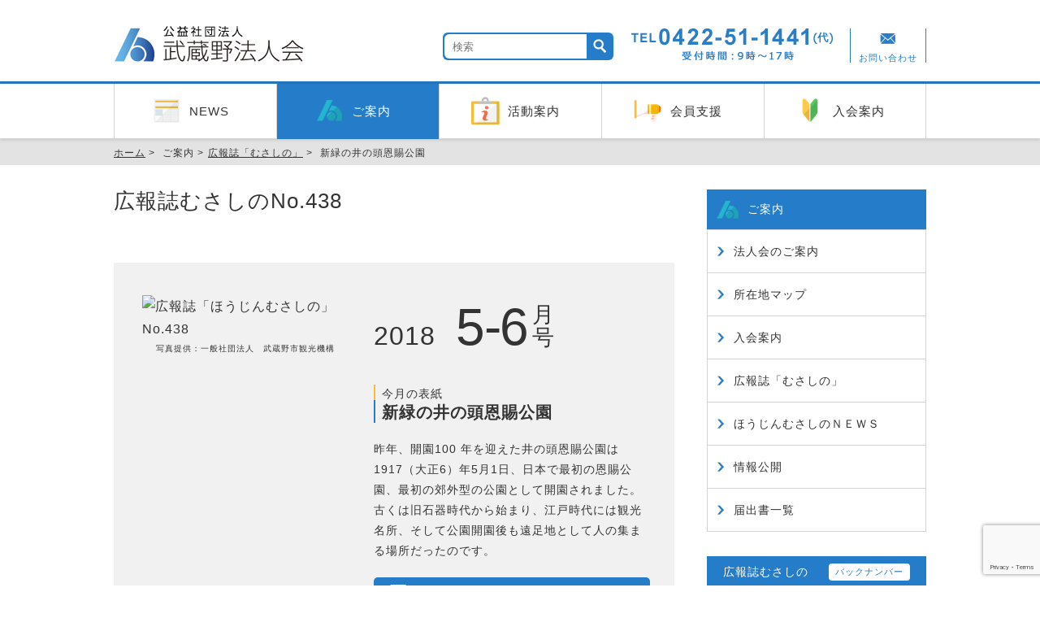

--- FILE ---
content_type: text/html; charset=UTF-8
request_url: http://www.musashino-hojinkai.or.jp/magazine_post/2364
body_size: 47654
content:
<!doctype html>
<html lang="ja">
<head>
<meta charset="UTF-8">
<meta name="viewport" content="width=device-width, maximum-scale=1.0" />
<meta name="format-detection" content="telephome=no">
<link rel="stylesheet" href="/common/css/style.css">
<link href="https://fonts.googleapis.com/earlyaccess/sawarabimincho.css" rel="stylesheet" />
<script src="/common/js/jquery-2.1.3.min.js"></script>
<script src="/common/js/jquery.freetile.min.js"></script>
<script src="/common/js/imagesloaded.pkgd.min.js"></script>
<script src="/common/js/slick.min.js"></script>
<script src="/common/js/common.js"></script>
<script src="/common/js/jquery.tile.js"></script>
<script src="/common/js/jquery.cookie.js"></script>
<script type="text/javascript">
  $(function(){
    $('.doc-box .item-note p').tile(2);
  });
</script>
<meta name='robots' content='index, follow, max-image-preview:large, max-snippet:-1, max-video-preview:-1' />
	<style>img:is([sizes="auto" i], [sizes^="auto," i]) { contain-intrinsic-size: 3000px 1500px }</style>
	
	<!-- This site is optimized with the Yoast SEO plugin v26.8 - https://yoast.com/product/yoast-seo-wordpress/ -->
	<title>新緑の井の頭恩賜公園 - 公益社団法人 武蔵野法人会</title>
	<link rel="canonical" href="https://www.musashino-hojinkai.or.jp/magazine_post/2364" />
	<meta property="og:locale" content="ja_JP" />
	<meta property="og:type" content="article" />
	<meta property="og:title" content="新緑の井の頭恩賜公園 - 公益社団法人 武蔵野法人会" />
	<meta property="og:url" content="https://www.musashino-hojinkai.or.jp/magazine_post/2364" />
	<meta property="og:site_name" content="公益社団法人 武蔵野法人会" />
	<meta property="article:publisher" content="https://www.facebook.com/mhoujin/" />
	<meta property="article:modified_time" content="2018-07-11T10:58:35+00:00" />
	<meta property="og:image" content="https://www.musashino-hojinkai.or.jp/wp-content/uploads/2018/04/438_360-509_hp.jpg" />
	<meta property="og:image:width" content="360" />
	<meta property="og:image:height" content="509" />
	<meta property="og:image:type" content="image/jpeg" />
	<meta name="twitter:card" content="summary_large_image" />
	<script type="application/ld+json" class="yoast-schema-graph">{"@context":"https://schema.org","@graph":[{"@type":"WebPage","@id":"https://www.musashino-hojinkai.or.jp/magazine_post/2364","url":"https://www.musashino-hojinkai.or.jp/magazine_post/2364","name":"新緑の井の頭恩賜公園 - 公益社団法人 武蔵野法人会","isPartOf":{"@id":"https://www.musashino-hojinkai.or.jp/#website"},"primaryImageOfPage":{"@id":"https://www.musashino-hojinkai.or.jp/magazine_post/2364#primaryimage"},"image":{"@id":"https://www.musashino-hojinkai.or.jp/magazine_post/2364#primaryimage"},"thumbnailUrl":"https://www.musashino-hojinkai.or.jp/wp-content/uploads/2018/04/438_360-509_hp.jpg","datePublished":"2018-04-30T02:31:58+00:00","dateModified":"2018-07-11T10:58:35+00:00","breadcrumb":{"@id":"https://www.musashino-hojinkai.or.jp/magazine_post/2364#breadcrumb"},"inLanguage":"ja","potentialAction":[{"@type":"ReadAction","target":["https://www.musashino-hojinkai.or.jp/magazine_post/2364"]}]},{"@type":"ImageObject","inLanguage":"ja","@id":"https://www.musashino-hojinkai.or.jp/magazine_post/2364#primaryimage","url":"https://www.musashino-hojinkai.or.jp/wp-content/uploads/2018/04/438_360-509_hp.jpg","contentUrl":"https://www.musashino-hojinkai.or.jp/wp-content/uploads/2018/04/438_360-509_hp.jpg","width":360,"height":509,"caption":"広報誌「ほうじんむさしの」 No.438"},{"@type":"BreadcrumbList","@id":"https://www.musashino-hojinkai.or.jp/magazine_post/2364#breadcrumb","itemListElement":[{"@type":"ListItem","position":1,"name":"ホーム","item":"https://www.musashino-hojinkai.or.jp/"},{"@type":"ListItem","position":2,"name":"広報誌「むさしの」","item":"https://www.musashino-hojinkai.or.jp/magazine_post"},{"@type":"ListItem","position":3,"name":"新緑の井の頭恩賜公園"}]},{"@type":"WebSite","@id":"https://www.musashino-hojinkai.or.jp/#website","url":"https://www.musashino-hojinkai.or.jp/","name":"公益社団法人 武蔵野法人会","description":"公益社団法人 武蔵野法人会は、よき経営者をめざすものの団体として、会員の積極的な自己啓発を支援し、納税意識の向上と企業経営および社会の健全な発展に貢献します。","potentialAction":[{"@type":"SearchAction","target":{"@type":"EntryPoint","urlTemplate":"https://www.musashino-hojinkai.or.jp/?s={search_term_string}"},"query-input":{"@type":"PropertyValueSpecification","valueRequired":true,"valueName":"search_term_string"}}],"inLanguage":"ja"}]}</script>
	<!-- / Yoast SEO plugin. -->


<script type="text/javascript">
/* <![CDATA[ */
window._wpemojiSettings = {"baseUrl":"https:\/\/s.w.org\/images\/core\/emoji\/16.0.1\/72x72\/","ext":".png","svgUrl":"https:\/\/s.w.org\/images\/core\/emoji\/16.0.1\/svg\/","svgExt":".svg","source":{"concatemoji":"http:\/\/www.musashino-hojinkai.or.jp\/wp-includes\/js\/wp-emoji-release.min.js?ver=6.8.3"}};
/*! This file is auto-generated */
!function(s,n){var o,i,e;function c(e){try{var t={supportTests:e,timestamp:(new Date).valueOf()};sessionStorage.setItem(o,JSON.stringify(t))}catch(e){}}function p(e,t,n){e.clearRect(0,0,e.canvas.width,e.canvas.height),e.fillText(t,0,0);var t=new Uint32Array(e.getImageData(0,0,e.canvas.width,e.canvas.height).data),a=(e.clearRect(0,0,e.canvas.width,e.canvas.height),e.fillText(n,0,0),new Uint32Array(e.getImageData(0,0,e.canvas.width,e.canvas.height).data));return t.every(function(e,t){return e===a[t]})}function u(e,t){e.clearRect(0,0,e.canvas.width,e.canvas.height),e.fillText(t,0,0);for(var n=e.getImageData(16,16,1,1),a=0;a<n.data.length;a++)if(0!==n.data[a])return!1;return!0}function f(e,t,n,a){switch(t){case"flag":return n(e,"\ud83c\udff3\ufe0f\u200d\u26a7\ufe0f","\ud83c\udff3\ufe0f\u200b\u26a7\ufe0f")?!1:!n(e,"\ud83c\udde8\ud83c\uddf6","\ud83c\udde8\u200b\ud83c\uddf6")&&!n(e,"\ud83c\udff4\udb40\udc67\udb40\udc62\udb40\udc65\udb40\udc6e\udb40\udc67\udb40\udc7f","\ud83c\udff4\u200b\udb40\udc67\u200b\udb40\udc62\u200b\udb40\udc65\u200b\udb40\udc6e\u200b\udb40\udc67\u200b\udb40\udc7f");case"emoji":return!a(e,"\ud83e\udedf")}return!1}function g(e,t,n,a){var r="undefined"!=typeof WorkerGlobalScope&&self instanceof WorkerGlobalScope?new OffscreenCanvas(300,150):s.createElement("canvas"),o=r.getContext("2d",{willReadFrequently:!0}),i=(o.textBaseline="top",o.font="600 32px Arial",{});return e.forEach(function(e){i[e]=t(o,e,n,a)}),i}function t(e){var t=s.createElement("script");t.src=e,t.defer=!0,s.head.appendChild(t)}"undefined"!=typeof Promise&&(o="wpEmojiSettingsSupports",i=["flag","emoji"],n.supports={everything:!0,everythingExceptFlag:!0},e=new Promise(function(e){s.addEventListener("DOMContentLoaded",e,{once:!0})}),new Promise(function(t){var n=function(){try{var e=JSON.parse(sessionStorage.getItem(o));if("object"==typeof e&&"number"==typeof e.timestamp&&(new Date).valueOf()<e.timestamp+604800&&"object"==typeof e.supportTests)return e.supportTests}catch(e){}return null}();if(!n){if("undefined"!=typeof Worker&&"undefined"!=typeof OffscreenCanvas&&"undefined"!=typeof URL&&URL.createObjectURL&&"undefined"!=typeof Blob)try{var e="postMessage("+g.toString()+"("+[JSON.stringify(i),f.toString(),p.toString(),u.toString()].join(",")+"));",a=new Blob([e],{type:"text/javascript"}),r=new Worker(URL.createObjectURL(a),{name:"wpTestEmojiSupports"});return void(r.onmessage=function(e){c(n=e.data),r.terminate(),t(n)})}catch(e){}c(n=g(i,f,p,u))}t(n)}).then(function(e){for(var t in e)n.supports[t]=e[t],n.supports.everything=n.supports.everything&&n.supports[t],"flag"!==t&&(n.supports.everythingExceptFlag=n.supports.everythingExceptFlag&&n.supports[t]);n.supports.everythingExceptFlag=n.supports.everythingExceptFlag&&!n.supports.flag,n.DOMReady=!1,n.readyCallback=function(){n.DOMReady=!0}}).then(function(){return e}).then(function(){var e;n.supports.everything||(n.readyCallback(),(e=n.source||{}).concatemoji?t(e.concatemoji):e.wpemoji&&e.twemoji&&(t(e.twemoji),t(e.wpemoji)))}))}((window,document),window._wpemojiSettings);
/* ]]> */
</script>
<style id='wp-emoji-styles-inline-css' type='text/css'>

	img.wp-smiley, img.emoji {
		display: inline !important;
		border: none !important;
		box-shadow: none !important;
		height: 1em !important;
		width: 1em !important;
		margin: 0 0.07em !important;
		vertical-align: -0.1em !important;
		background: none !important;
		padding: 0 !important;
	}
</style>
<link rel='stylesheet' id='wp-block-library-css' href='http://www.musashino-hojinkai.or.jp/wp-includes/css/dist/block-library/style.min.css?ver=6.8.3' type='text/css' media='all' />
<style id='classic-theme-styles-inline-css' type='text/css'>
/*! This file is auto-generated */
.wp-block-button__link{color:#fff;background-color:#32373c;border-radius:9999px;box-shadow:none;text-decoration:none;padding:calc(.667em + 2px) calc(1.333em + 2px);font-size:1.125em}.wp-block-file__button{background:#32373c;color:#fff;text-decoration:none}
</style>
<style id='global-styles-inline-css' type='text/css'>
:root{--wp--preset--aspect-ratio--square: 1;--wp--preset--aspect-ratio--4-3: 4/3;--wp--preset--aspect-ratio--3-4: 3/4;--wp--preset--aspect-ratio--3-2: 3/2;--wp--preset--aspect-ratio--2-3: 2/3;--wp--preset--aspect-ratio--16-9: 16/9;--wp--preset--aspect-ratio--9-16: 9/16;--wp--preset--color--black: #000000;--wp--preset--color--cyan-bluish-gray: #abb8c3;--wp--preset--color--white: #ffffff;--wp--preset--color--pale-pink: #f78da7;--wp--preset--color--vivid-red: #cf2e2e;--wp--preset--color--luminous-vivid-orange: #ff6900;--wp--preset--color--luminous-vivid-amber: #fcb900;--wp--preset--color--light-green-cyan: #7bdcb5;--wp--preset--color--vivid-green-cyan: #00d084;--wp--preset--color--pale-cyan-blue: #8ed1fc;--wp--preset--color--vivid-cyan-blue: #0693e3;--wp--preset--color--vivid-purple: #9b51e0;--wp--preset--gradient--vivid-cyan-blue-to-vivid-purple: linear-gradient(135deg,rgba(6,147,227,1) 0%,rgb(155,81,224) 100%);--wp--preset--gradient--light-green-cyan-to-vivid-green-cyan: linear-gradient(135deg,rgb(122,220,180) 0%,rgb(0,208,130) 100%);--wp--preset--gradient--luminous-vivid-amber-to-luminous-vivid-orange: linear-gradient(135deg,rgba(252,185,0,1) 0%,rgba(255,105,0,1) 100%);--wp--preset--gradient--luminous-vivid-orange-to-vivid-red: linear-gradient(135deg,rgba(255,105,0,1) 0%,rgb(207,46,46) 100%);--wp--preset--gradient--very-light-gray-to-cyan-bluish-gray: linear-gradient(135deg,rgb(238,238,238) 0%,rgb(169,184,195) 100%);--wp--preset--gradient--cool-to-warm-spectrum: linear-gradient(135deg,rgb(74,234,220) 0%,rgb(151,120,209) 20%,rgb(207,42,186) 40%,rgb(238,44,130) 60%,rgb(251,105,98) 80%,rgb(254,248,76) 100%);--wp--preset--gradient--blush-light-purple: linear-gradient(135deg,rgb(255,206,236) 0%,rgb(152,150,240) 100%);--wp--preset--gradient--blush-bordeaux: linear-gradient(135deg,rgb(254,205,165) 0%,rgb(254,45,45) 50%,rgb(107,0,62) 100%);--wp--preset--gradient--luminous-dusk: linear-gradient(135deg,rgb(255,203,112) 0%,rgb(199,81,192) 50%,rgb(65,88,208) 100%);--wp--preset--gradient--pale-ocean: linear-gradient(135deg,rgb(255,245,203) 0%,rgb(182,227,212) 50%,rgb(51,167,181) 100%);--wp--preset--gradient--electric-grass: linear-gradient(135deg,rgb(202,248,128) 0%,rgb(113,206,126) 100%);--wp--preset--gradient--midnight: linear-gradient(135deg,rgb(2,3,129) 0%,rgb(40,116,252) 100%);--wp--preset--font-size--small: 13px;--wp--preset--font-size--medium: 20px;--wp--preset--font-size--large: 36px;--wp--preset--font-size--x-large: 42px;--wp--preset--spacing--20: 0.44rem;--wp--preset--spacing--30: 0.67rem;--wp--preset--spacing--40: 1rem;--wp--preset--spacing--50: 1.5rem;--wp--preset--spacing--60: 2.25rem;--wp--preset--spacing--70: 3.38rem;--wp--preset--spacing--80: 5.06rem;--wp--preset--shadow--natural: 6px 6px 9px rgba(0, 0, 0, 0.2);--wp--preset--shadow--deep: 12px 12px 50px rgba(0, 0, 0, 0.4);--wp--preset--shadow--sharp: 6px 6px 0px rgba(0, 0, 0, 0.2);--wp--preset--shadow--outlined: 6px 6px 0px -3px rgba(255, 255, 255, 1), 6px 6px rgba(0, 0, 0, 1);--wp--preset--shadow--crisp: 6px 6px 0px rgba(0, 0, 0, 1);}:where(.is-layout-flex){gap: 0.5em;}:where(.is-layout-grid){gap: 0.5em;}body .is-layout-flex{display: flex;}.is-layout-flex{flex-wrap: wrap;align-items: center;}.is-layout-flex > :is(*, div){margin: 0;}body .is-layout-grid{display: grid;}.is-layout-grid > :is(*, div){margin: 0;}:where(.wp-block-columns.is-layout-flex){gap: 2em;}:where(.wp-block-columns.is-layout-grid){gap: 2em;}:where(.wp-block-post-template.is-layout-flex){gap: 1.25em;}:where(.wp-block-post-template.is-layout-grid){gap: 1.25em;}.has-black-color{color: var(--wp--preset--color--black) !important;}.has-cyan-bluish-gray-color{color: var(--wp--preset--color--cyan-bluish-gray) !important;}.has-white-color{color: var(--wp--preset--color--white) !important;}.has-pale-pink-color{color: var(--wp--preset--color--pale-pink) !important;}.has-vivid-red-color{color: var(--wp--preset--color--vivid-red) !important;}.has-luminous-vivid-orange-color{color: var(--wp--preset--color--luminous-vivid-orange) !important;}.has-luminous-vivid-amber-color{color: var(--wp--preset--color--luminous-vivid-amber) !important;}.has-light-green-cyan-color{color: var(--wp--preset--color--light-green-cyan) !important;}.has-vivid-green-cyan-color{color: var(--wp--preset--color--vivid-green-cyan) !important;}.has-pale-cyan-blue-color{color: var(--wp--preset--color--pale-cyan-blue) !important;}.has-vivid-cyan-blue-color{color: var(--wp--preset--color--vivid-cyan-blue) !important;}.has-vivid-purple-color{color: var(--wp--preset--color--vivid-purple) !important;}.has-black-background-color{background-color: var(--wp--preset--color--black) !important;}.has-cyan-bluish-gray-background-color{background-color: var(--wp--preset--color--cyan-bluish-gray) !important;}.has-white-background-color{background-color: var(--wp--preset--color--white) !important;}.has-pale-pink-background-color{background-color: var(--wp--preset--color--pale-pink) !important;}.has-vivid-red-background-color{background-color: var(--wp--preset--color--vivid-red) !important;}.has-luminous-vivid-orange-background-color{background-color: var(--wp--preset--color--luminous-vivid-orange) !important;}.has-luminous-vivid-amber-background-color{background-color: var(--wp--preset--color--luminous-vivid-amber) !important;}.has-light-green-cyan-background-color{background-color: var(--wp--preset--color--light-green-cyan) !important;}.has-vivid-green-cyan-background-color{background-color: var(--wp--preset--color--vivid-green-cyan) !important;}.has-pale-cyan-blue-background-color{background-color: var(--wp--preset--color--pale-cyan-blue) !important;}.has-vivid-cyan-blue-background-color{background-color: var(--wp--preset--color--vivid-cyan-blue) !important;}.has-vivid-purple-background-color{background-color: var(--wp--preset--color--vivid-purple) !important;}.has-black-border-color{border-color: var(--wp--preset--color--black) !important;}.has-cyan-bluish-gray-border-color{border-color: var(--wp--preset--color--cyan-bluish-gray) !important;}.has-white-border-color{border-color: var(--wp--preset--color--white) !important;}.has-pale-pink-border-color{border-color: var(--wp--preset--color--pale-pink) !important;}.has-vivid-red-border-color{border-color: var(--wp--preset--color--vivid-red) !important;}.has-luminous-vivid-orange-border-color{border-color: var(--wp--preset--color--luminous-vivid-orange) !important;}.has-luminous-vivid-amber-border-color{border-color: var(--wp--preset--color--luminous-vivid-amber) !important;}.has-light-green-cyan-border-color{border-color: var(--wp--preset--color--light-green-cyan) !important;}.has-vivid-green-cyan-border-color{border-color: var(--wp--preset--color--vivid-green-cyan) !important;}.has-pale-cyan-blue-border-color{border-color: var(--wp--preset--color--pale-cyan-blue) !important;}.has-vivid-cyan-blue-border-color{border-color: var(--wp--preset--color--vivid-cyan-blue) !important;}.has-vivid-purple-border-color{border-color: var(--wp--preset--color--vivid-purple) !important;}.has-vivid-cyan-blue-to-vivid-purple-gradient-background{background: var(--wp--preset--gradient--vivid-cyan-blue-to-vivid-purple) !important;}.has-light-green-cyan-to-vivid-green-cyan-gradient-background{background: var(--wp--preset--gradient--light-green-cyan-to-vivid-green-cyan) !important;}.has-luminous-vivid-amber-to-luminous-vivid-orange-gradient-background{background: var(--wp--preset--gradient--luminous-vivid-amber-to-luminous-vivid-orange) !important;}.has-luminous-vivid-orange-to-vivid-red-gradient-background{background: var(--wp--preset--gradient--luminous-vivid-orange-to-vivid-red) !important;}.has-very-light-gray-to-cyan-bluish-gray-gradient-background{background: var(--wp--preset--gradient--very-light-gray-to-cyan-bluish-gray) !important;}.has-cool-to-warm-spectrum-gradient-background{background: var(--wp--preset--gradient--cool-to-warm-spectrum) !important;}.has-blush-light-purple-gradient-background{background: var(--wp--preset--gradient--blush-light-purple) !important;}.has-blush-bordeaux-gradient-background{background: var(--wp--preset--gradient--blush-bordeaux) !important;}.has-luminous-dusk-gradient-background{background: var(--wp--preset--gradient--luminous-dusk) !important;}.has-pale-ocean-gradient-background{background: var(--wp--preset--gradient--pale-ocean) !important;}.has-electric-grass-gradient-background{background: var(--wp--preset--gradient--electric-grass) !important;}.has-midnight-gradient-background{background: var(--wp--preset--gradient--midnight) !important;}.has-small-font-size{font-size: var(--wp--preset--font-size--small) !important;}.has-medium-font-size{font-size: var(--wp--preset--font-size--medium) !important;}.has-large-font-size{font-size: var(--wp--preset--font-size--large) !important;}.has-x-large-font-size{font-size: var(--wp--preset--font-size--x-large) !important;}
:where(.wp-block-post-template.is-layout-flex){gap: 1.25em;}:where(.wp-block-post-template.is-layout-grid){gap: 1.25em;}
:where(.wp-block-columns.is-layout-flex){gap: 2em;}:where(.wp-block-columns.is-layout-grid){gap: 2em;}
:root :where(.wp-block-pullquote){font-size: 1.5em;line-height: 1.6;}
</style>
<link rel='stylesheet' id='contact-form-7-css' href='http://www.musashino-hojinkai.or.jp/wp-content/plugins/contact-form-7/includes/css/styles.css?ver=6.1.4' type='text/css' media='all' />
<link rel='stylesheet' id='font-style-css' href='http://www.musashino-hojinkai.or.jp/wp-content/themes/sng_musashinoHJ/css/font-awesome.min.css?ver=4.7.0' type='text/css' media='all' />
<link rel='stylesheet' id='musashino-style-css' href='http://www.musashino-hojinkai.or.jp/wp-content/themes/sng_musashinoHJ/css/main.css?ver=1.0' type='text/css' media='all' />
<link rel="https://api.w.org/" href="https://www.musashino-hojinkai.or.jp/wp-json/" /><link rel="EditURI" type="application/rsd+xml" title="RSD" href="https://www.musashino-hojinkai.or.jp/xmlrpc.php?rsd" />
<meta name="generator" content="WordPress 6.8.3" />
<link rel='shortlink' href='https://www.musashino-hojinkai.or.jp/?p=2364' />
<link rel="alternate" title="oEmbed (JSON)" type="application/json+oembed" href="https://www.musashino-hojinkai.or.jp/wp-json/oembed/1.0/embed?url=https%3A%2F%2Fwww.musashino-hojinkai.or.jp%2Fmagazine_post%2F2364" />
<link rel="alternate" title="oEmbed (XML)" type="text/xml+oembed" href="https://www.musashino-hojinkai.or.jp/wp-json/oembed/1.0/embed?url=https%3A%2F%2Fwww.musashino-hojinkai.or.jp%2Fmagazine_post%2F2364&#038;format=xml" />
<link rel="icon" href="https://www.musashino-hojinkai.or.jp/wp-content/uploads/2018/08/cropped-d0932ae3576cd6568feb4fa0f6231b30-32x32.png" sizes="32x32" />
<link rel="icon" href="https://www.musashino-hojinkai.or.jp/wp-content/uploads/2018/08/cropped-d0932ae3576cd6568feb4fa0f6231b30-192x192.png" sizes="192x192" />
<link rel="apple-touch-icon" href="https://www.musashino-hojinkai.or.jp/wp-content/uploads/2018/08/cropped-d0932ae3576cd6568feb4fa0f6231b30-180x180.png" />
<meta name="msapplication-TileImage" content="https://www.musashino-hojinkai.or.jp/wp-content/uploads/2018/08/cropped-d0932ae3576cd6568feb4fa0f6231b30-270x270.png" />
<script src="/common/js/ga.js"></script>
<link rel="stylesheet" href="/common/css/addstyle.css">
<link rel="stylesheet" href="/common/css/shingistyle.css">
</head>
<body>
<header>
  <div id="header-wrapper">
    <div id="header">
      <div class="inner">
        <h1 id="logo"><a href="https://www.musashino-hojinkai.or.jp/">公益社団法人 武蔵野法人会</a></h1>
        <div id="tel" class="sp-hide"><a href="https://www.musashino-hojinkai.or.jp/tel:0422-51-1441">TEL0422-51-1441（代）受付時間：9時〜17時</a></div>
        <div id="search">
					<form role="search" method="get" id="searchform" action="https://www.musashino-hojinkai.or.jp/">
		<input type="text" placeholder="検索" value="" name="s" />
		<input type="submit" id="searchsubmit" value="検索" />
</form>        </div>
          <div id="btn-tel" class="pc-hide"><a href="tel:0422511441"><span>Tel</span></a></div>
        <div id="btn-search" class="pc-hide"><a href="https://www.musashino-hojinkai.or.jp/#"><span>検索</span></a></div>
        <div id="inquiry"><a href="https://www.musashino-hojinkai.or.jp/contact"><span>お問い合わせ</span></a></div>
          <div id="btn-menu" class="pc-hide"><span class="cnt"><span>メニュー</span></span></div>
      </div>
    </div>
    <div id="navi">
      <nav>
        <ul class="inner">
          <li id="navi01"><a href="/news" class="splink"><span>NEWS</span></a>
            <div id="navi01-pd" class="pulldown">
              <ul>
								<li><a href="/news">すべて</a></li>
								<li><a href="/news?c=5">福利厚生</a></li>
								<li><a href="/news?c=6">研修会</a></li>
								<li><a href="/news?c=19">その他</a></li>
								<li><a href="/news?c=84">税関連トピックス</a></li>
								<li><a href="/news?c=3">イベント</a></li>
								<li><a href="/news?c=4">経営支援</a></li>
              </ul>
            </div>
          </li>
          <li id="navi02"><a href="/guide/about" class="splink"><span>ご案内</span></a>
            <div id="navi02-pd" class="pulldown">
              <ul>
                <li><a href="https://www.musashino-hojinkai.or.jp/guide/about">法人会のご案内</a></li>
                <li><a href="https://www.musashino-hojinkai.or.jp/guide/access">所在地マップ</a></li>
                <li><a href="https://www.musashino-hojinkai.or.jp/guide/join">入会案内</a></li>
                <li><a href="https://www.musashino-hojinkai.or.jp/magazine">広報誌「むさしの」</a></li>
                <li><a href="https://www.musashino-hojinkai.or.jp/movie">ほうじんむさしのNEWS</a></li>
                <li><a href="https://www.musashino-hojinkai.or.jp/guide/information">情報公開</a></li>
                <li><a href="https://www.musashino-hojinkai.or.jp/guide/document">届出書一覧</a></li>
              </ul>
            </div>
          </li>
          <li id="navi03"><a href="/activity/outline/seminar" class="splink"><span>活動案内</span></a>
            <div id="navi03-pd" class="pulldown">
              <ul>
                <li><a href="https://ap.nakamacloud.com/hjmusashino/?page_id=82" class="external">月間予定</a></li>
                <li><a href="https://www.musashino-hojinkai.or.jp/activity/outline/seminar">講演会・研修会・イベント案内</a></li>
                <li><a href="https://ap.nakamacloud.com/hjmusashino/?page_id=862" class="external">決算法人説明会</a></li>
                <li><a href="https://ap.nakamacloud.com/hjmusashino/?page_id=864" class="external">新設法人説明会</a></li>
                
                <li><a href="https://www.musashino-hojinkai.or.jp/activity/outline/club">同好会のご案内</a></li>
                <li><a href="https://www.musashino-hojinkai.or.jp/activity/facility/facility_info">各種施策のお知らせ</a></li>
                <li><a href="https://www.musashino-hojinkai.or.jp/preferential">会員優待サービス</a></li>
                <li><a href="https://www.musashino-hojinkai.or.jp/activity/branch">支部・部会のご紹介</a></li>
              </ul>
            </div>
          </li>
          <li id="navi04"><a href="/support/tax/topics" class="splink"><span>会員支援</span></a>
            <div id="navi04-pd" class="pulldown">
              <ul>
                <li><a href="https://www.musashino-hojinkai.or.jp/support/tax/topics">税関連トピックス</a></li>
                <li><a href="https://www.musashino-hojinkai.or.jp/support/tax/information_guide">税関連情報ガイド</a></li>
                <li><a href="https://www.musashino-hojinkai.or.jp/support/manage_support/support_link">経営支援お役立ちリンク</a></li>
                <li><a href="http://tax-compliance.brain-server2.net/compliance/units" class="external">自主点検チェックシート・ガイドブック</a></li>
                <li><a href="https://www.musashino-hojinkai.or.jp/support/manage_support/rental_space">法人会館会議室貸出サービス</a></li>
                <li><a href="https://www.musashino-hojinkai.or.jp/support/manage_support/flier">広報誌へのチラシの投げ込みについて</a></li>
                <li><a href="https://www.musashino-hojinkai.or.jp/support/manage_support/consultation">税務・法律・経営無料相談室について</a></li>
                <li><a href="https://www.musashino-hojinkai.or.jp/support/welfare/list">福利厚生サービス一覧</a></li>
                <li><a href="https://www.musashino-hojinkai.or.jp/support/welfare/office">会員優待サービス提供事業所</a></li>
								<li><a href="https://www.musashino-hojinkai.or.jp/links">お役立ちリンク</a></li>
              </ul>
            </div>
          </li>
          <li id="navi05"><a href="https://www.musashino-hojinkai.or.jp/join"><span>入会案内</span></a></li>
        </ul>
      </nav>
    </div>
  </div>
</header>

<script>
var nowmenu = "";
nowmenu = "navi02";
if($("#navi02")){
	if(!($("#navi02").hasClass('current'))){
		$("#navi02").addClass('current');
	}
}
</script>


<!-- パンくずリスト -->
<div id="breadcrumb" class="breadcrumb"><ul class="breadcrumb-list"><li itemscope itemtype="http://data-vocabulary.org/Breadcrumb" class="link-item"><a href="https://www.musashino-hojinkai.or.jp" itemprop="url"><span itemprop="title">ホーム</span></a> &gt;&#160;</li><li class="link-item" itemscope="" itemtype="http://data-vocabulary.org/Breadcrumb"><span itemprop="title">ご案内</span> > </li><li itemscope itemtype="http://data-vocabulary.org/Breadcrumb" class="link-item"><a href="/magazine" itemprop="url"><span itemprop="title">広報誌「むさしの」</span></a> &gt;&#160;</li><li>新緑の井の頭恩賜公園</li></ul></div><div id="wrapper" class="inner">
  <div id="main">
    <div id="custom-post-single" class="magazin">
      <section>
        <h2 class="page-title">広報誌むさしのNo.438</h2>
				<div class="magazin-item">
					<div class="magazin-img">
<img width="360" height="509" src="https://www.musashino-hojinkai.or.jp/wp-content/uploads/2018/04/438_360-509_hp.jpg" class="attachment-post-thumbnail size-post-thumbnail wp-post-image" alt="広報誌「ほうじんむさしの」 No.438" decoding="async" fetchpriority="high" srcset="https://www.musashino-hojinkai.or.jp/wp-content/uploads/2018/04/438_360-509_hp.jpg 360w, https://www.musashino-hojinkai.or.jp/wp-content/uploads/2018/04/438_360-509_hp-212x300.jpg 212w" sizes="(max-width: 360px) 100vw, 360px" />						<div class="offer-text">写真提供：一般社団法人　武蔵野市観光機構</div>					</div>
					<div class="magazin-info">
						<div class="issued-info">
							<span class="issue-year">2018</span>
							<span class="magazine_issue">5-6</span>
							<span class="issue">月号</span>
						</div>
						<div class="title-set">
							<span class="sub-title">今月の表紙</span>
							<h3 class="magazin-title">新緑の井の頭恩賜公園</h3>
						</div>
						<p>昨年、開園100 年を迎えた井の頭恩賜公園は1917（大正6）年5月1日、日本で最初の恩賜公園、最初の郊外型の公園として開園されました。<br />
古くは旧石器時代から始まり、江戸時代には観光名所、そして公園開園後も遠足地として人の集まる場所だったのです。</p>						<div class="pdf-button"><a href="https://www.musashino-hojinkai.or.jp/wp-content/uploads/2018/04/438.pdf" target="_blank">PDFで読む</a></div>					</div>
				</div>
								<div class="magazin-index">
					<div class="index-title">INDEX</div>
					<div class="index-list">
                    <table>
                                            <tr>
                        <th>3</th>
                        <td>第52 回通常総会開催のご案内</td>
                        </tr>
                                                <tr>
                        <th>4</th>
                        <td>役立つ経営情報</td>
                        </tr>
                                                <tr>
                        <th>6</th>
                        <td>特集　第6 回「税に関する絵はがきコンクール」表彰式報告</td>
                        </tr>
                                                <tr>
                        <th>7</th>
                        <td>委員会・支部・部会活動報告</td>
                        </tr>
                                                <tr>
                        <th>11</th>
                        <td>税務よくある相談（その92）</td>
                        </tr>
                                                <tr>
                        <th>12</th>
                        <td>ガンバル若手経営者（その49）<br />
　濱野智徳さん　濱野会計事務所<br />
ベテランの経営哲学（その49）<br />
　楠脇厚子さん　一般社団法人　劇団前進座<br />
リレーエッセイ（第121 走者）<br />
　小澤和彦さん　弁護士法人　後藤東京多摩法律事務所</td>
                        </tr>
                                                <tr>
                        <th>14</th>
                        <td>武蔵野税務署からのお知らせ</td>
                        </tr>
                                                <tr>
                        <th>15</th>
                        <td>５・６月の行事予定</td>
                        </tr>
                                            </table>
					</div>
				</div>
      </section>
			<div class="before-after-area">
				<div class="before-after-item">
					<a href="https://www.musashino-hojinkai.or.jp/magazine_post/2509">
						<div class="before-after-img"><img width="360" height="509" src="https://www.musashino-hojinkai.or.jp/wp-content/uploads/2018/07/439_360-509_hp.png" class="attachment-post-thumbnail size-post-thumbnail wp-post-image" alt="" decoding="async" loading="lazy" srcset="https://www.musashino-hojinkai.or.jp/wp-content/uploads/2018/07/439_360-509_hp.png 360w, https://www.musashino-hojinkai.or.jp/wp-content/uploads/2018/07/439_360-509_hp-212x300.png 212w" sizes="auto, (max-width: 360px) 100vw, 360px" /></div>
						<div class="before-after-note">
							<div class="magazin-no">No.439</div>
							<div class="issued-info">
								<span class="issue-year">2018</span>
								<span class="magazine_issue">7-8</span>
								<span class="issue">月号</span>
							</div>
							<div class="issue-date">平成30年7月5日</div>
						</div>
					</a>
				</div>
				<div class="before-after-item">
					<a href="https://www.musashino-hojinkai.or.jp/magazine_post/2225">
						<div class="before-after-img"><img width="360" height="503" src="https://www.musashino-hojinkai.or.jp/wp-content/uploads/2018/03/437_360-503_hp.jpg" class="attachment-post-thumbnail size-post-thumbnail wp-post-image" alt="広報誌「ほうじんむさしの」 No.437" decoding="async" loading="lazy" srcset="https://www.musashino-hojinkai.or.jp/wp-content/uploads/2018/03/437_360-503_hp.jpg 360w, https://www.musashino-hojinkai.or.jp/wp-content/uploads/2018/03/437_360-503_hp-215x300.jpg 215w" sizes="auto, (max-width: 360px) 100vw, 360px" /></div>
						<div class="before-after-note">
							<div class="magazin-no">No.437</div>
							<div class="issued-info">
								<span class="issue-year">2018</span>
								<span class="magazine_issue">3-4</span>
								<span class="issue">月号</span>
							</div>
							<div class="issue-date">平成30年3月5日</div>
						</div>
					</a>
				</div>
			</div>    </div>
  </div>
<div id="sub">
<? /*　*/ ?>
<div id="guide-menu" class="sub-menu sub-menu-annai">
	<h3>ご案内</h3>
		<ul>
			<li><a href="/guide/about/">法人会のご案内</a></li>
			<li><a href="/guide/access/">所在地マップ</a></li>
			<li><a href="/guide/join/">入会案内</a></li>
			<li><a href="/magazine/">広報誌「むさしの」</a></li>
			<li><a href="/guide/movie/">ほうじんむさしのＮＥＷＳ</a></li>
			<li><a href="/guide/information/">情報公開</a></li>
			<li><a href="/guide/document/">届出書一覧</a></li>
		</ul>
</div>

    <div id="sub-magazine" class="sub-box sp-hide">
      <section>
          <h3>広報誌むさしの <a class="btn02" href="/guide/magazine">バックナンバー</a></h3>
        <div id="sub-magazine-inner">
        <div class="img"><a href="/magazine_post/6348"><img src="https://www.musashino-hojinkai.or.jp/wp-content/uploads/2025/12/484_360-509_hp.png" width="270" alt="むさしの"></a></div>        <div class="caption tcenter"><a href="/magazine_post/6348">冬の跨線橋</a></div></div>
      </section>
    </div>
    <ul id="sub-navi">
      <li id="sub-navi01"><a href="https://www.musashino-hojinkai.or.jp/guide/join"><span>入会案内</span></a></li>
      <li id="sub-navi02"><a href="https://www.musashino-hojinkai.or.jp/support/manage_support/support_link"><span>経営支援お役立ちリンク</span></a></li>
      <li id="sub-navi03"><a href="https://www.musashino-hojinkai.or.jp/support/welfare/list"><span>福利厚生サービス</span></a></li>
      <li id="sub-navi04"><a href="https://www.musashino-hojinkai.or.jp/links"><span>お役立ちリンク</span></a></li>
      <li id="sub-navi05"><a href="https://www.musashino-hojinkai.or.jp/activity/branch"><span>支部・部会のご紹介</span></a></li>
      <li id="sub-navi06"><a href="https://www.musashino-hojinkai.or.jp/magazine"><span>広報誌バックナンバー</span></a></li>
    </ul>
    <div id="pr" class="sub-box">
      <section>
        <h3 class="sub-ttl sp-hide">おすすめ情報【PR】</h3>
        <div class="article-listC">
          <div class="article-box">
            <article>
              <div class="eyecatch">
                <div class="img"><img src="https://www.musashino-hojinkai.or.jp/wp-content/uploads/2017/03/appli-1.gif" width="60" /></div>
              </div>
              <div class="article-header">
                <h4 class="article-ttl"><a href="http://www.musasisakai-ds.co.jp/" target="_blank">株式会社武蔵境自動車教習所</a></h4>
                <div class="article-description">
                  <p>武蔵境自動車教習所はＪＲ中央線武蔵境駅北口から徒歩５分です！</p>
                </div>
              </div>
            </article>
          </div>
          <div class="article-box">
            <article>
              <div class="eyecatch">
                <div class="img"><img src="https://www.musashino-hojinkai.or.jp/wp-content/uploads/2017/03/img_sp02.jpg" width="60" /></div>
              </div>
              <div class="article-header">
                <h4 class="article-ttl"><a href="http://www.megalos.co.jp/mitaka/" target="_blank">メガロス三鷹</a></h4>
                <div class="article-description">
                  <p>好きな時間に、好きなだけ体を動かせるメガロス三鷹で、 朝と夜の時間をもっと自由に。</p>
                </div>
              </div>
            </article>
          </div>
          <div class="article-box">
            <article>
              <div class="eyecatch">
                <div class="img"><img src="https://www.musashino-hojinkai.or.jp/wp-content/uploads/2017/03/a3fbe212198d24189497432d977d6bb0.jpg" width="60" /></div>
              </div>
              <div class="article-header">
                <h4 class="article-ttl"><a href="http://www.libest.co.jp/" target="_blank">株式会社リベスト</a></h4>
                <div class="article-description">
                  <p>武蔵野・三鷹・小金井で愛されて50年以上の信頼と実績。不動産・売買・アパート・マンション・賃貸の事ならお任せ下さい。</p>
                </div>
              </div>
            </article>
          </div>
          <div class="article-box">
            <article>
              <div class="eyecatch">
                <div class="img"><img src="https://www.musashino-hojinkai.or.jp/wp-content/uploads/2017/03/d368347d7b66bffa3656a98c25648990.jpg" width="60" /></div>
              </div>
              <div class="article-header">
                <h4 class="article-ttl"><a href="http://www.zenshinza.com/" target="_blank">一般社団法人劇団前進座</a></h4>
                <div class="article-description">
                  <p>劇団前進座は1931年の創立から今日まで続く、劇界では稀有な存在の劇団です。</p>
                </div>
              </div>
            </article>
          </div>
          <div class="article-box">
            <article>
              <div class="eyecatch">
                <div class="img"><img src="https://www.musashino-hojinkai.or.jp/wp-content/uploads/2017/03/sakura.jpg" width="60" /></div>
              </div>
              <div class="article-header">
                <h4 class="article-ttl"><a href="http://www.bizup.jp/sakuranet/" target="_blank">税理士法人東京さくら会計事務所</a></h4>
                <div class="article-description">
                  <p>当事務所は各分野の専門ブレーンと提携してお客様の諸問題を解決します。</p>
                </div>
              </div>
            </article>
          </div>
        </div>
      </section>
    </div>
</div>
<div id="side-navi" class="pc-hide">
  <div id="side-navi-inner">
    <div id="side-navi-close">閉じる</div>
    <div id="side-navi-header">
      <ul>
        <li id="side-login"><a href="https://www.musashino-hojinkai.or.jp/member/login.asp?page_no=35">ログイン</a></li>
        <li id="side-inquiry"><a href="https://www.musashino-hojinkai.or.jp/contact">お問い合わせ</a></li>
      </ul>
    </div>
    <div class="side-navi-box">
      <h2><a href="https://www.musashino-hojinkai.or.jp">HOME</a></h2>
      <h3 class="side-navi-btn"><a href="guide.html">NEWS</a></h3>
      <div class="side-navi-slide">
        <ul>
					<li class=""><a href="/news?c=5">福利厚生</a></li>
					<li class=""><a href="/news?c=6">研修会</a></li>
					<li class=""><a href="/news?c=19">その他</a></li>
					<li class=""><a href="/news?c=84">税関連トピックス</a></li>
					<li class=""><a href="/news?c=3">イベント</a></li>
					<li class=""><a href="/news?c=4">経営支援</a></li>
        </ul>
      </div>
      <h3 class="side-navi-btn"><a href="https://www.musashino-hojinkai.or.jp/guide/about">ご案内</a></h3>
      <div class="side-navi-slide">
        <ul>
          <li><a href="https://www.musashino-hojinkai.or.jp/guide/about">法人会のご案内</a></li>
          <li><a href="https://www.musashino-hojinkai.or.jp/guide/access">所在地マップ</a></li>
          <li><a href="https://www.musashino-hojinkai.or.jp/guide/join">入会案内</a></li>
          <li><a href="https://www.musashino-hojinkai.or.jp/magazine">広報誌「むさしの」</a></li>
					<li><a href="https://www.musashino-hojinkai.or.jp/movie">ほうじんむさしのNEWS</a></li>
          <li><a href="https://www.musashino-hojinkai.or.jp/guide/information">情報公開</a></li>
          <li><a href="https://www.musashino-hojinkai.or.jp/guide/document">届出書一覧</a></li>
        </ul>
      </div>
      <h3 class="side-navi-btn"><a href="https://www.musashino-hojinkai.or.jp/activity">活動案内</a></h3>
      <div class="side-navi-slide">
        <ul>
          <li><a href="http://www.musashino-hojinkai.or.jp/member/schedule/index.asp?patten_cd=28&page_no=73" class="external">月間予定</a></li>
          <li><a href="https://www.musashino-hojinkai.or.jp/activity/outline/seminar">講演会・研修会・イベント案内</a></li>
          <li><a href="http://www.musashino-hojinkai.or.jp/member/schedule/index.asp?patten_cd=28&page_no=75" class="external">決算法人説明会</a></li>
          <li><a href="http://www.musashino-hojinkai.or.jp/member/schedule/index.asp?patten_cd=28&page_no=76" class="external">新設法人説明会</a></li>
          <li><a href="http://www.musashino-hojinkai.or.jp/member/index.asp?patten_cd=25&page_no=74" class="external">他法人会イベント情報</a></li>
          <li><a href="https://www.musashino-hojinkai.or.jp/activity/outline/club">同好会のご案内</a></li>
          <li><a href="https://www.musashino-hojinkai.or.jp/activity/facility/facility_info">各種施策のお知らせ</a></li>
          <li><a href="https://www.musashino-hojinkai.or.jp/preferential">会員優待サービス</a></li>
          <li><a href="https://www.musashino-hojinkai.or.jp/activity/branch">支部・部会のご紹介</a></li>
        </ul>
      </div>
      <h3 class="side-navi-btn"><a href="https://www.musashino-hojinkai.or.jp/support">会員支援</a></h3>
      <div class="side-navi-slide">
        <ul>
          <li><a href="https://www.musashino-hojinkai.or.jp/support/tax/topics">税関連トピックス</a></li>
          <li><a href="https://www.musashino-hojinkai.or.jp/tax/information_guide">税関連情報ガイド</a></li>
          <li><a href="https://www.musashino-hojinkai.or.jp/support/manage_support/support_link">経営支援お役立ちリンク</a></li>
          <li><a href="http://tax-compliance.brain-server2.net/compliance/units">自主点検チェックシート・ガイドブック</a></li>
          <li><a href="https://www.musashino-hojinkai.or.jp/support/manage_support/rental_space">法人会館会議室貸出サービス</a></li>
          <li><a href="https://www.musashino-hojinkai.or.jp/support/manage_support/flier">広報誌へのチラシの投げ込みについて</a></li>
          <li><a href="https://www.musashino-hojinkai.or.jp/support/manage_support/consultation">税務・法律・経営無料相談室について</a></li>
          <li><a href="https://www.musashino-hojinkai.or.jp/support/welfare/list">福利厚生サービス一覧</a></li>
          <li><a href="https://www.musashino-hojinkai.or.jp/support/welfare/office">会員優待サービス提供事業所</a></li>
					<li><a href="https://www.musashino-hojinkai.or.jp/links">お役立ちリンク</a></li>
        </ul>
      </div>
      <h3><a href="https://www.musashino-hojinkai.or.jp/join">入会案内</a></h3>
        <h3 class="bnr-topics"><a href="https://www.musashino-hojinkai.or.jp/topics">トピックス</a></h3>

    </div>
  </div>
</div></div>
<footer>
  <div id="footer">
    <div class="inner">
      <p class="copy tcenter"><small>Copyright (C) 武蔵野法人会.All rights reserved. </small></p>
    </div>
  </div>
</footer>
<div id="totop">このページの先頭へ</div>
<script type="speculationrules">
{"prefetch":[{"source":"document","where":{"and":[{"href_matches":"\/*"},{"not":{"href_matches":["\/wp-*.php","\/wp-admin\/*","\/wp-content\/uploads\/*","\/wp-content\/*","\/wp-content\/plugins\/*","\/wp-content\/themes\/sng_musashinoHJ\/*","\/*\\?(.+)"]}},{"not":{"selector_matches":"a[rel~=\"nofollow\"]"}},{"not":{"selector_matches":".no-prefetch, .no-prefetch a"}}]},"eagerness":"conservative"}]}
</script>
<script type="text/javascript" src="http://www.musashino-hojinkai.or.jp/wp-includes/js/dist/hooks.min.js?ver=4d63a3d491d11ffd8ac6" id="wp-hooks-js"></script>
<script type="text/javascript" src="http://www.musashino-hojinkai.or.jp/wp-includes/js/dist/i18n.min.js?ver=5e580eb46a90c2b997e6" id="wp-i18n-js"></script>
<script type="text/javascript" id="wp-i18n-js-after">
/* <![CDATA[ */
wp.i18n.setLocaleData( { 'text direction\u0004ltr': [ 'ltr' ] } );
/* ]]> */
</script>
<script type="text/javascript" src="http://www.musashino-hojinkai.or.jp/wp-content/plugins/contact-form-7/includes/swv/js/index.js?ver=6.1.4" id="swv-js"></script>
<script type="text/javascript" id="contact-form-7-js-translations">
/* <![CDATA[ */
( function( domain, translations ) {
	var localeData = translations.locale_data[ domain ] || translations.locale_data.messages;
	localeData[""].domain = domain;
	wp.i18n.setLocaleData( localeData, domain );
} )( "contact-form-7", {"translation-revision-date":"2025-11-30 08:12:23+0000","generator":"GlotPress\/4.0.3","domain":"messages","locale_data":{"messages":{"":{"domain":"messages","plural-forms":"nplurals=1; plural=0;","lang":"ja_JP"},"This contact form is placed in the wrong place.":["\u3053\u306e\u30b3\u30f3\u30bf\u30af\u30c8\u30d5\u30a9\u30fc\u30e0\u306f\u9593\u9055\u3063\u305f\u4f4d\u7f6e\u306b\u7f6e\u304b\u308c\u3066\u3044\u307e\u3059\u3002"],"Error:":["\u30a8\u30e9\u30fc:"]}},"comment":{"reference":"includes\/js\/index.js"}} );
/* ]]> */
</script>
<script type="text/javascript" id="contact-form-7-js-before">
/* <![CDATA[ */
var wpcf7 = {
    "api": {
        "root": "https:\/\/www.musashino-hojinkai.or.jp\/wp-json\/",
        "namespace": "contact-form-7\/v1"
    }
};
/* ]]> */
</script>
<script type="text/javascript" src="http://www.musashino-hojinkai.or.jp/wp-content/plugins/contact-form-7/includes/js/index.js?ver=6.1.4" id="contact-form-7-js"></script>
<script type="text/javascript" src="https://www.musashino-hojinkai.or.jp/common/js/common.js?ver=1.0" id="common-script-js"></script>
<script type="text/javascript" src="https://www.google.com/recaptcha/api.js?render=6LfHmbgpAAAAAJV6hg4EH44FyZ3bZACIG_039nT0&amp;ver=3.0" id="google-recaptcha-js"></script>
<script type="text/javascript" src="http://www.musashino-hojinkai.or.jp/wp-includes/js/dist/vendor/wp-polyfill.min.js?ver=3.15.0" id="wp-polyfill-js"></script>
<script type="text/javascript" id="wpcf7-recaptcha-js-before">
/* <![CDATA[ */
var wpcf7_recaptcha = {
    "sitekey": "6LfHmbgpAAAAAJV6hg4EH44FyZ3bZACIG_039nT0",
    "actions": {
        "homepage": "homepage",
        "contactform": "contactform"
    }
};
/* ]]> */
</script>
<script type="text/javascript" src="http://www.musashino-hojinkai.or.jp/wp-content/plugins/contact-form-7/modules/recaptcha/index.js?ver=6.1.4" id="wpcf7-recaptcha-js"></script>
</body>
</html>

--- FILE ---
content_type: text/html; charset=utf-8
request_url: https://www.google.com/recaptcha/api2/anchor?ar=1&k=6LfHmbgpAAAAAJV6hg4EH44FyZ3bZACIG_039nT0&co=aHR0cDovL3d3dy5tdXNhc2hpbm8taG9qaW5rYWkub3IuanA6ODA.&hl=en&v=PoyoqOPhxBO7pBk68S4YbpHZ&size=invisible&anchor-ms=20000&execute-ms=30000&cb=33gxiy1tqvhd
body_size: 48683
content:
<!DOCTYPE HTML><html dir="ltr" lang="en"><head><meta http-equiv="Content-Type" content="text/html; charset=UTF-8">
<meta http-equiv="X-UA-Compatible" content="IE=edge">
<title>reCAPTCHA</title>
<style type="text/css">
/* cyrillic-ext */
@font-face {
  font-family: 'Roboto';
  font-style: normal;
  font-weight: 400;
  font-stretch: 100%;
  src: url(//fonts.gstatic.com/s/roboto/v48/KFO7CnqEu92Fr1ME7kSn66aGLdTylUAMa3GUBHMdazTgWw.woff2) format('woff2');
  unicode-range: U+0460-052F, U+1C80-1C8A, U+20B4, U+2DE0-2DFF, U+A640-A69F, U+FE2E-FE2F;
}
/* cyrillic */
@font-face {
  font-family: 'Roboto';
  font-style: normal;
  font-weight: 400;
  font-stretch: 100%;
  src: url(//fonts.gstatic.com/s/roboto/v48/KFO7CnqEu92Fr1ME7kSn66aGLdTylUAMa3iUBHMdazTgWw.woff2) format('woff2');
  unicode-range: U+0301, U+0400-045F, U+0490-0491, U+04B0-04B1, U+2116;
}
/* greek-ext */
@font-face {
  font-family: 'Roboto';
  font-style: normal;
  font-weight: 400;
  font-stretch: 100%;
  src: url(//fonts.gstatic.com/s/roboto/v48/KFO7CnqEu92Fr1ME7kSn66aGLdTylUAMa3CUBHMdazTgWw.woff2) format('woff2');
  unicode-range: U+1F00-1FFF;
}
/* greek */
@font-face {
  font-family: 'Roboto';
  font-style: normal;
  font-weight: 400;
  font-stretch: 100%;
  src: url(//fonts.gstatic.com/s/roboto/v48/KFO7CnqEu92Fr1ME7kSn66aGLdTylUAMa3-UBHMdazTgWw.woff2) format('woff2');
  unicode-range: U+0370-0377, U+037A-037F, U+0384-038A, U+038C, U+038E-03A1, U+03A3-03FF;
}
/* math */
@font-face {
  font-family: 'Roboto';
  font-style: normal;
  font-weight: 400;
  font-stretch: 100%;
  src: url(//fonts.gstatic.com/s/roboto/v48/KFO7CnqEu92Fr1ME7kSn66aGLdTylUAMawCUBHMdazTgWw.woff2) format('woff2');
  unicode-range: U+0302-0303, U+0305, U+0307-0308, U+0310, U+0312, U+0315, U+031A, U+0326-0327, U+032C, U+032F-0330, U+0332-0333, U+0338, U+033A, U+0346, U+034D, U+0391-03A1, U+03A3-03A9, U+03B1-03C9, U+03D1, U+03D5-03D6, U+03F0-03F1, U+03F4-03F5, U+2016-2017, U+2034-2038, U+203C, U+2040, U+2043, U+2047, U+2050, U+2057, U+205F, U+2070-2071, U+2074-208E, U+2090-209C, U+20D0-20DC, U+20E1, U+20E5-20EF, U+2100-2112, U+2114-2115, U+2117-2121, U+2123-214F, U+2190, U+2192, U+2194-21AE, U+21B0-21E5, U+21F1-21F2, U+21F4-2211, U+2213-2214, U+2216-22FF, U+2308-230B, U+2310, U+2319, U+231C-2321, U+2336-237A, U+237C, U+2395, U+239B-23B7, U+23D0, U+23DC-23E1, U+2474-2475, U+25AF, U+25B3, U+25B7, U+25BD, U+25C1, U+25CA, U+25CC, U+25FB, U+266D-266F, U+27C0-27FF, U+2900-2AFF, U+2B0E-2B11, U+2B30-2B4C, U+2BFE, U+3030, U+FF5B, U+FF5D, U+1D400-1D7FF, U+1EE00-1EEFF;
}
/* symbols */
@font-face {
  font-family: 'Roboto';
  font-style: normal;
  font-weight: 400;
  font-stretch: 100%;
  src: url(//fonts.gstatic.com/s/roboto/v48/KFO7CnqEu92Fr1ME7kSn66aGLdTylUAMaxKUBHMdazTgWw.woff2) format('woff2');
  unicode-range: U+0001-000C, U+000E-001F, U+007F-009F, U+20DD-20E0, U+20E2-20E4, U+2150-218F, U+2190, U+2192, U+2194-2199, U+21AF, U+21E6-21F0, U+21F3, U+2218-2219, U+2299, U+22C4-22C6, U+2300-243F, U+2440-244A, U+2460-24FF, U+25A0-27BF, U+2800-28FF, U+2921-2922, U+2981, U+29BF, U+29EB, U+2B00-2BFF, U+4DC0-4DFF, U+FFF9-FFFB, U+10140-1018E, U+10190-1019C, U+101A0, U+101D0-101FD, U+102E0-102FB, U+10E60-10E7E, U+1D2C0-1D2D3, U+1D2E0-1D37F, U+1F000-1F0FF, U+1F100-1F1AD, U+1F1E6-1F1FF, U+1F30D-1F30F, U+1F315, U+1F31C, U+1F31E, U+1F320-1F32C, U+1F336, U+1F378, U+1F37D, U+1F382, U+1F393-1F39F, U+1F3A7-1F3A8, U+1F3AC-1F3AF, U+1F3C2, U+1F3C4-1F3C6, U+1F3CA-1F3CE, U+1F3D4-1F3E0, U+1F3ED, U+1F3F1-1F3F3, U+1F3F5-1F3F7, U+1F408, U+1F415, U+1F41F, U+1F426, U+1F43F, U+1F441-1F442, U+1F444, U+1F446-1F449, U+1F44C-1F44E, U+1F453, U+1F46A, U+1F47D, U+1F4A3, U+1F4B0, U+1F4B3, U+1F4B9, U+1F4BB, U+1F4BF, U+1F4C8-1F4CB, U+1F4D6, U+1F4DA, U+1F4DF, U+1F4E3-1F4E6, U+1F4EA-1F4ED, U+1F4F7, U+1F4F9-1F4FB, U+1F4FD-1F4FE, U+1F503, U+1F507-1F50B, U+1F50D, U+1F512-1F513, U+1F53E-1F54A, U+1F54F-1F5FA, U+1F610, U+1F650-1F67F, U+1F687, U+1F68D, U+1F691, U+1F694, U+1F698, U+1F6AD, U+1F6B2, U+1F6B9-1F6BA, U+1F6BC, U+1F6C6-1F6CF, U+1F6D3-1F6D7, U+1F6E0-1F6EA, U+1F6F0-1F6F3, U+1F6F7-1F6FC, U+1F700-1F7FF, U+1F800-1F80B, U+1F810-1F847, U+1F850-1F859, U+1F860-1F887, U+1F890-1F8AD, U+1F8B0-1F8BB, U+1F8C0-1F8C1, U+1F900-1F90B, U+1F93B, U+1F946, U+1F984, U+1F996, U+1F9E9, U+1FA00-1FA6F, U+1FA70-1FA7C, U+1FA80-1FA89, U+1FA8F-1FAC6, U+1FACE-1FADC, U+1FADF-1FAE9, U+1FAF0-1FAF8, U+1FB00-1FBFF;
}
/* vietnamese */
@font-face {
  font-family: 'Roboto';
  font-style: normal;
  font-weight: 400;
  font-stretch: 100%;
  src: url(//fonts.gstatic.com/s/roboto/v48/KFO7CnqEu92Fr1ME7kSn66aGLdTylUAMa3OUBHMdazTgWw.woff2) format('woff2');
  unicode-range: U+0102-0103, U+0110-0111, U+0128-0129, U+0168-0169, U+01A0-01A1, U+01AF-01B0, U+0300-0301, U+0303-0304, U+0308-0309, U+0323, U+0329, U+1EA0-1EF9, U+20AB;
}
/* latin-ext */
@font-face {
  font-family: 'Roboto';
  font-style: normal;
  font-weight: 400;
  font-stretch: 100%;
  src: url(//fonts.gstatic.com/s/roboto/v48/KFO7CnqEu92Fr1ME7kSn66aGLdTylUAMa3KUBHMdazTgWw.woff2) format('woff2');
  unicode-range: U+0100-02BA, U+02BD-02C5, U+02C7-02CC, U+02CE-02D7, U+02DD-02FF, U+0304, U+0308, U+0329, U+1D00-1DBF, U+1E00-1E9F, U+1EF2-1EFF, U+2020, U+20A0-20AB, U+20AD-20C0, U+2113, U+2C60-2C7F, U+A720-A7FF;
}
/* latin */
@font-face {
  font-family: 'Roboto';
  font-style: normal;
  font-weight: 400;
  font-stretch: 100%;
  src: url(//fonts.gstatic.com/s/roboto/v48/KFO7CnqEu92Fr1ME7kSn66aGLdTylUAMa3yUBHMdazQ.woff2) format('woff2');
  unicode-range: U+0000-00FF, U+0131, U+0152-0153, U+02BB-02BC, U+02C6, U+02DA, U+02DC, U+0304, U+0308, U+0329, U+2000-206F, U+20AC, U+2122, U+2191, U+2193, U+2212, U+2215, U+FEFF, U+FFFD;
}
/* cyrillic-ext */
@font-face {
  font-family: 'Roboto';
  font-style: normal;
  font-weight: 500;
  font-stretch: 100%;
  src: url(//fonts.gstatic.com/s/roboto/v48/KFO7CnqEu92Fr1ME7kSn66aGLdTylUAMa3GUBHMdazTgWw.woff2) format('woff2');
  unicode-range: U+0460-052F, U+1C80-1C8A, U+20B4, U+2DE0-2DFF, U+A640-A69F, U+FE2E-FE2F;
}
/* cyrillic */
@font-face {
  font-family: 'Roboto';
  font-style: normal;
  font-weight: 500;
  font-stretch: 100%;
  src: url(//fonts.gstatic.com/s/roboto/v48/KFO7CnqEu92Fr1ME7kSn66aGLdTylUAMa3iUBHMdazTgWw.woff2) format('woff2');
  unicode-range: U+0301, U+0400-045F, U+0490-0491, U+04B0-04B1, U+2116;
}
/* greek-ext */
@font-face {
  font-family: 'Roboto';
  font-style: normal;
  font-weight: 500;
  font-stretch: 100%;
  src: url(//fonts.gstatic.com/s/roboto/v48/KFO7CnqEu92Fr1ME7kSn66aGLdTylUAMa3CUBHMdazTgWw.woff2) format('woff2');
  unicode-range: U+1F00-1FFF;
}
/* greek */
@font-face {
  font-family: 'Roboto';
  font-style: normal;
  font-weight: 500;
  font-stretch: 100%;
  src: url(//fonts.gstatic.com/s/roboto/v48/KFO7CnqEu92Fr1ME7kSn66aGLdTylUAMa3-UBHMdazTgWw.woff2) format('woff2');
  unicode-range: U+0370-0377, U+037A-037F, U+0384-038A, U+038C, U+038E-03A1, U+03A3-03FF;
}
/* math */
@font-face {
  font-family: 'Roboto';
  font-style: normal;
  font-weight: 500;
  font-stretch: 100%;
  src: url(//fonts.gstatic.com/s/roboto/v48/KFO7CnqEu92Fr1ME7kSn66aGLdTylUAMawCUBHMdazTgWw.woff2) format('woff2');
  unicode-range: U+0302-0303, U+0305, U+0307-0308, U+0310, U+0312, U+0315, U+031A, U+0326-0327, U+032C, U+032F-0330, U+0332-0333, U+0338, U+033A, U+0346, U+034D, U+0391-03A1, U+03A3-03A9, U+03B1-03C9, U+03D1, U+03D5-03D6, U+03F0-03F1, U+03F4-03F5, U+2016-2017, U+2034-2038, U+203C, U+2040, U+2043, U+2047, U+2050, U+2057, U+205F, U+2070-2071, U+2074-208E, U+2090-209C, U+20D0-20DC, U+20E1, U+20E5-20EF, U+2100-2112, U+2114-2115, U+2117-2121, U+2123-214F, U+2190, U+2192, U+2194-21AE, U+21B0-21E5, U+21F1-21F2, U+21F4-2211, U+2213-2214, U+2216-22FF, U+2308-230B, U+2310, U+2319, U+231C-2321, U+2336-237A, U+237C, U+2395, U+239B-23B7, U+23D0, U+23DC-23E1, U+2474-2475, U+25AF, U+25B3, U+25B7, U+25BD, U+25C1, U+25CA, U+25CC, U+25FB, U+266D-266F, U+27C0-27FF, U+2900-2AFF, U+2B0E-2B11, U+2B30-2B4C, U+2BFE, U+3030, U+FF5B, U+FF5D, U+1D400-1D7FF, U+1EE00-1EEFF;
}
/* symbols */
@font-face {
  font-family: 'Roboto';
  font-style: normal;
  font-weight: 500;
  font-stretch: 100%;
  src: url(//fonts.gstatic.com/s/roboto/v48/KFO7CnqEu92Fr1ME7kSn66aGLdTylUAMaxKUBHMdazTgWw.woff2) format('woff2');
  unicode-range: U+0001-000C, U+000E-001F, U+007F-009F, U+20DD-20E0, U+20E2-20E4, U+2150-218F, U+2190, U+2192, U+2194-2199, U+21AF, U+21E6-21F0, U+21F3, U+2218-2219, U+2299, U+22C4-22C6, U+2300-243F, U+2440-244A, U+2460-24FF, U+25A0-27BF, U+2800-28FF, U+2921-2922, U+2981, U+29BF, U+29EB, U+2B00-2BFF, U+4DC0-4DFF, U+FFF9-FFFB, U+10140-1018E, U+10190-1019C, U+101A0, U+101D0-101FD, U+102E0-102FB, U+10E60-10E7E, U+1D2C0-1D2D3, U+1D2E0-1D37F, U+1F000-1F0FF, U+1F100-1F1AD, U+1F1E6-1F1FF, U+1F30D-1F30F, U+1F315, U+1F31C, U+1F31E, U+1F320-1F32C, U+1F336, U+1F378, U+1F37D, U+1F382, U+1F393-1F39F, U+1F3A7-1F3A8, U+1F3AC-1F3AF, U+1F3C2, U+1F3C4-1F3C6, U+1F3CA-1F3CE, U+1F3D4-1F3E0, U+1F3ED, U+1F3F1-1F3F3, U+1F3F5-1F3F7, U+1F408, U+1F415, U+1F41F, U+1F426, U+1F43F, U+1F441-1F442, U+1F444, U+1F446-1F449, U+1F44C-1F44E, U+1F453, U+1F46A, U+1F47D, U+1F4A3, U+1F4B0, U+1F4B3, U+1F4B9, U+1F4BB, U+1F4BF, U+1F4C8-1F4CB, U+1F4D6, U+1F4DA, U+1F4DF, U+1F4E3-1F4E6, U+1F4EA-1F4ED, U+1F4F7, U+1F4F9-1F4FB, U+1F4FD-1F4FE, U+1F503, U+1F507-1F50B, U+1F50D, U+1F512-1F513, U+1F53E-1F54A, U+1F54F-1F5FA, U+1F610, U+1F650-1F67F, U+1F687, U+1F68D, U+1F691, U+1F694, U+1F698, U+1F6AD, U+1F6B2, U+1F6B9-1F6BA, U+1F6BC, U+1F6C6-1F6CF, U+1F6D3-1F6D7, U+1F6E0-1F6EA, U+1F6F0-1F6F3, U+1F6F7-1F6FC, U+1F700-1F7FF, U+1F800-1F80B, U+1F810-1F847, U+1F850-1F859, U+1F860-1F887, U+1F890-1F8AD, U+1F8B0-1F8BB, U+1F8C0-1F8C1, U+1F900-1F90B, U+1F93B, U+1F946, U+1F984, U+1F996, U+1F9E9, U+1FA00-1FA6F, U+1FA70-1FA7C, U+1FA80-1FA89, U+1FA8F-1FAC6, U+1FACE-1FADC, U+1FADF-1FAE9, U+1FAF0-1FAF8, U+1FB00-1FBFF;
}
/* vietnamese */
@font-face {
  font-family: 'Roboto';
  font-style: normal;
  font-weight: 500;
  font-stretch: 100%;
  src: url(//fonts.gstatic.com/s/roboto/v48/KFO7CnqEu92Fr1ME7kSn66aGLdTylUAMa3OUBHMdazTgWw.woff2) format('woff2');
  unicode-range: U+0102-0103, U+0110-0111, U+0128-0129, U+0168-0169, U+01A0-01A1, U+01AF-01B0, U+0300-0301, U+0303-0304, U+0308-0309, U+0323, U+0329, U+1EA0-1EF9, U+20AB;
}
/* latin-ext */
@font-face {
  font-family: 'Roboto';
  font-style: normal;
  font-weight: 500;
  font-stretch: 100%;
  src: url(//fonts.gstatic.com/s/roboto/v48/KFO7CnqEu92Fr1ME7kSn66aGLdTylUAMa3KUBHMdazTgWw.woff2) format('woff2');
  unicode-range: U+0100-02BA, U+02BD-02C5, U+02C7-02CC, U+02CE-02D7, U+02DD-02FF, U+0304, U+0308, U+0329, U+1D00-1DBF, U+1E00-1E9F, U+1EF2-1EFF, U+2020, U+20A0-20AB, U+20AD-20C0, U+2113, U+2C60-2C7F, U+A720-A7FF;
}
/* latin */
@font-face {
  font-family: 'Roboto';
  font-style: normal;
  font-weight: 500;
  font-stretch: 100%;
  src: url(//fonts.gstatic.com/s/roboto/v48/KFO7CnqEu92Fr1ME7kSn66aGLdTylUAMa3yUBHMdazQ.woff2) format('woff2');
  unicode-range: U+0000-00FF, U+0131, U+0152-0153, U+02BB-02BC, U+02C6, U+02DA, U+02DC, U+0304, U+0308, U+0329, U+2000-206F, U+20AC, U+2122, U+2191, U+2193, U+2212, U+2215, U+FEFF, U+FFFD;
}
/* cyrillic-ext */
@font-face {
  font-family: 'Roboto';
  font-style: normal;
  font-weight: 900;
  font-stretch: 100%;
  src: url(//fonts.gstatic.com/s/roboto/v48/KFO7CnqEu92Fr1ME7kSn66aGLdTylUAMa3GUBHMdazTgWw.woff2) format('woff2');
  unicode-range: U+0460-052F, U+1C80-1C8A, U+20B4, U+2DE0-2DFF, U+A640-A69F, U+FE2E-FE2F;
}
/* cyrillic */
@font-face {
  font-family: 'Roboto';
  font-style: normal;
  font-weight: 900;
  font-stretch: 100%;
  src: url(//fonts.gstatic.com/s/roboto/v48/KFO7CnqEu92Fr1ME7kSn66aGLdTylUAMa3iUBHMdazTgWw.woff2) format('woff2');
  unicode-range: U+0301, U+0400-045F, U+0490-0491, U+04B0-04B1, U+2116;
}
/* greek-ext */
@font-face {
  font-family: 'Roboto';
  font-style: normal;
  font-weight: 900;
  font-stretch: 100%;
  src: url(//fonts.gstatic.com/s/roboto/v48/KFO7CnqEu92Fr1ME7kSn66aGLdTylUAMa3CUBHMdazTgWw.woff2) format('woff2');
  unicode-range: U+1F00-1FFF;
}
/* greek */
@font-face {
  font-family: 'Roboto';
  font-style: normal;
  font-weight: 900;
  font-stretch: 100%;
  src: url(//fonts.gstatic.com/s/roboto/v48/KFO7CnqEu92Fr1ME7kSn66aGLdTylUAMa3-UBHMdazTgWw.woff2) format('woff2');
  unicode-range: U+0370-0377, U+037A-037F, U+0384-038A, U+038C, U+038E-03A1, U+03A3-03FF;
}
/* math */
@font-face {
  font-family: 'Roboto';
  font-style: normal;
  font-weight: 900;
  font-stretch: 100%;
  src: url(//fonts.gstatic.com/s/roboto/v48/KFO7CnqEu92Fr1ME7kSn66aGLdTylUAMawCUBHMdazTgWw.woff2) format('woff2');
  unicode-range: U+0302-0303, U+0305, U+0307-0308, U+0310, U+0312, U+0315, U+031A, U+0326-0327, U+032C, U+032F-0330, U+0332-0333, U+0338, U+033A, U+0346, U+034D, U+0391-03A1, U+03A3-03A9, U+03B1-03C9, U+03D1, U+03D5-03D6, U+03F0-03F1, U+03F4-03F5, U+2016-2017, U+2034-2038, U+203C, U+2040, U+2043, U+2047, U+2050, U+2057, U+205F, U+2070-2071, U+2074-208E, U+2090-209C, U+20D0-20DC, U+20E1, U+20E5-20EF, U+2100-2112, U+2114-2115, U+2117-2121, U+2123-214F, U+2190, U+2192, U+2194-21AE, U+21B0-21E5, U+21F1-21F2, U+21F4-2211, U+2213-2214, U+2216-22FF, U+2308-230B, U+2310, U+2319, U+231C-2321, U+2336-237A, U+237C, U+2395, U+239B-23B7, U+23D0, U+23DC-23E1, U+2474-2475, U+25AF, U+25B3, U+25B7, U+25BD, U+25C1, U+25CA, U+25CC, U+25FB, U+266D-266F, U+27C0-27FF, U+2900-2AFF, U+2B0E-2B11, U+2B30-2B4C, U+2BFE, U+3030, U+FF5B, U+FF5D, U+1D400-1D7FF, U+1EE00-1EEFF;
}
/* symbols */
@font-face {
  font-family: 'Roboto';
  font-style: normal;
  font-weight: 900;
  font-stretch: 100%;
  src: url(//fonts.gstatic.com/s/roboto/v48/KFO7CnqEu92Fr1ME7kSn66aGLdTylUAMaxKUBHMdazTgWw.woff2) format('woff2');
  unicode-range: U+0001-000C, U+000E-001F, U+007F-009F, U+20DD-20E0, U+20E2-20E4, U+2150-218F, U+2190, U+2192, U+2194-2199, U+21AF, U+21E6-21F0, U+21F3, U+2218-2219, U+2299, U+22C4-22C6, U+2300-243F, U+2440-244A, U+2460-24FF, U+25A0-27BF, U+2800-28FF, U+2921-2922, U+2981, U+29BF, U+29EB, U+2B00-2BFF, U+4DC0-4DFF, U+FFF9-FFFB, U+10140-1018E, U+10190-1019C, U+101A0, U+101D0-101FD, U+102E0-102FB, U+10E60-10E7E, U+1D2C0-1D2D3, U+1D2E0-1D37F, U+1F000-1F0FF, U+1F100-1F1AD, U+1F1E6-1F1FF, U+1F30D-1F30F, U+1F315, U+1F31C, U+1F31E, U+1F320-1F32C, U+1F336, U+1F378, U+1F37D, U+1F382, U+1F393-1F39F, U+1F3A7-1F3A8, U+1F3AC-1F3AF, U+1F3C2, U+1F3C4-1F3C6, U+1F3CA-1F3CE, U+1F3D4-1F3E0, U+1F3ED, U+1F3F1-1F3F3, U+1F3F5-1F3F7, U+1F408, U+1F415, U+1F41F, U+1F426, U+1F43F, U+1F441-1F442, U+1F444, U+1F446-1F449, U+1F44C-1F44E, U+1F453, U+1F46A, U+1F47D, U+1F4A3, U+1F4B0, U+1F4B3, U+1F4B9, U+1F4BB, U+1F4BF, U+1F4C8-1F4CB, U+1F4D6, U+1F4DA, U+1F4DF, U+1F4E3-1F4E6, U+1F4EA-1F4ED, U+1F4F7, U+1F4F9-1F4FB, U+1F4FD-1F4FE, U+1F503, U+1F507-1F50B, U+1F50D, U+1F512-1F513, U+1F53E-1F54A, U+1F54F-1F5FA, U+1F610, U+1F650-1F67F, U+1F687, U+1F68D, U+1F691, U+1F694, U+1F698, U+1F6AD, U+1F6B2, U+1F6B9-1F6BA, U+1F6BC, U+1F6C6-1F6CF, U+1F6D3-1F6D7, U+1F6E0-1F6EA, U+1F6F0-1F6F3, U+1F6F7-1F6FC, U+1F700-1F7FF, U+1F800-1F80B, U+1F810-1F847, U+1F850-1F859, U+1F860-1F887, U+1F890-1F8AD, U+1F8B0-1F8BB, U+1F8C0-1F8C1, U+1F900-1F90B, U+1F93B, U+1F946, U+1F984, U+1F996, U+1F9E9, U+1FA00-1FA6F, U+1FA70-1FA7C, U+1FA80-1FA89, U+1FA8F-1FAC6, U+1FACE-1FADC, U+1FADF-1FAE9, U+1FAF0-1FAF8, U+1FB00-1FBFF;
}
/* vietnamese */
@font-face {
  font-family: 'Roboto';
  font-style: normal;
  font-weight: 900;
  font-stretch: 100%;
  src: url(//fonts.gstatic.com/s/roboto/v48/KFO7CnqEu92Fr1ME7kSn66aGLdTylUAMa3OUBHMdazTgWw.woff2) format('woff2');
  unicode-range: U+0102-0103, U+0110-0111, U+0128-0129, U+0168-0169, U+01A0-01A1, U+01AF-01B0, U+0300-0301, U+0303-0304, U+0308-0309, U+0323, U+0329, U+1EA0-1EF9, U+20AB;
}
/* latin-ext */
@font-face {
  font-family: 'Roboto';
  font-style: normal;
  font-weight: 900;
  font-stretch: 100%;
  src: url(//fonts.gstatic.com/s/roboto/v48/KFO7CnqEu92Fr1ME7kSn66aGLdTylUAMa3KUBHMdazTgWw.woff2) format('woff2');
  unicode-range: U+0100-02BA, U+02BD-02C5, U+02C7-02CC, U+02CE-02D7, U+02DD-02FF, U+0304, U+0308, U+0329, U+1D00-1DBF, U+1E00-1E9F, U+1EF2-1EFF, U+2020, U+20A0-20AB, U+20AD-20C0, U+2113, U+2C60-2C7F, U+A720-A7FF;
}
/* latin */
@font-face {
  font-family: 'Roboto';
  font-style: normal;
  font-weight: 900;
  font-stretch: 100%;
  src: url(//fonts.gstatic.com/s/roboto/v48/KFO7CnqEu92Fr1ME7kSn66aGLdTylUAMa3yUBHMdazQ.woff2) format('woff2');
  unicode-range: U+0000-00FF, U+0131, U+0152-0153, U+02BB-02BC, U+02C6, U+02DA, U+02DC, U+0304, U+0308, U+0329, U+2000-206F, U+20AC, U+2122, U+2191, U+2193, U+2212, U+2215, U+FEFF, U+FFFD;
}

</style>
<link rel="stylesheet" type="text/css" href="https://www.gstatic.com/recaptcha/releases/PoyoqOPhxBO7pBk68S4YbpHZ/styles__ltr.css">
<script nonce="Ifsuz2vkq9lSg1mBiSn3Kg" type="text/javascript">window['__recaptcha_api'] = 'https://www.google.com/recaptcha/api2/';</script>
<script type="text/javascript" src="https://www.gstatic.com/recaptcha/releases/PoyoqOPhxBO7pBk68S4YbpHZ/recaptcha__en.js" nonce="Ifsuz2vkq9lSg1mBiSn3Kg">
      
    </script></head>
<body><div id="rc-anchor-alert" class="rc-anchor-alert"></div>
<input type="hidden" id="recaptcha-token" value="[base64]">
<script type="text/javascript" nonce="Ifsuz2vkq9lSg1mBiSn3Kg">
      recaptcha.anchor.Main.init("[\x22ainput\x22,[\x22bgdata\x22,\x22\x22,\[base64]/[base64]/[base64]/[base64]/[base64]/UltsKytdPUU6KEU8MjA0OD9SW2wrK109RT4+NnwxOTI6KChFJjY0NTEyKT09NTUyOTYmJk0rMTxjLmxlbmd0aCYmKGMuY2hhckNvZGVBdChNKzEpJjY0NTEyKT09NTYzMjA/[base64]/[base64]/[base64]/[base64]/[base64]/[base64]/[base64]\x22,\[base64]\\u003d\x22,\x22FsOlw594DMO9w6wdwrlQdcOvJyHCsgsHwpDDvsKQw6bDi3vCjWnCkAlNEMOCeMKqMh3DkcONw75Bw7woVSDCji7ChcK4wqjCoMKgwozDvMKTwpDCkWrDhB8qNSfCjjx3w4fDgsOnEGkQAhJ7w6PCnMOZw5MVecOoTcOMJn4Uwq/Dl8OMwojCssKhXzjCosK4w5x7w57Clwc+PMKww7hiIxnDrcOmNcOVIlnCtnUZRGdKecOWWMK/wrwIL8OqwonCkShLw5jCrsOWw67DgsKOwobCtcKVYsKST8Onw6hLT8K1w4t0N8Oiw5nCmMK6fcOJwrAOPcK6wrZbwoTChMK9IcOWCH7Dnx0jbMKcw5sdwq9Pw69Rw4NQwrvCjxJJRsKnDMOTwpkVwp/DtsOLAsKdQT7Dr8Kfw6jChsKnwqwWNMKLw5HDswwOK8KTwq4oYWpUf8OlwqtSGy1owokowpF9wp3DrMKaw5t3w6FEw7rChCpsUMKlw7XCmcKLw4LDnznCpcKxOUYNw4cxCcK8w7FfCW/Cj0PCilYdwrXDhwzDo1zCt8KAXMOYwoVlwrLCg2bCvn3Dq8KTJDDDqMOld8KGw4/DjHNzKErCoMOJbVLCs2hsw5/Dl8KoXVrDo8OZwowkwrgZMsKFEMK3d1fCrGzChDMbw4VQaF3CvMKZw6HCn8Ozw7DCp8OJw58lwot2wp7CtsKRwp/Cn8O/wqIow4XClTfCgXZ0w7LDjsKzw7zDusOhwp/DlsKJCXPCnMK/U1MGI8KAMcKsJQvCusKFw717w4/CtcO3wqvDihlkSMKTE8KDwpjCs8KtAC3CoBNiw6/[base64]/DqsKUIsOXw7BHWQzCmw7CrTTCpn8IYQ/CpVTDvsOUYXoWw5FowrbCr1t9SgMfRsKINznCkMODScOewoFMbcOyw5oRw4jDjMOFw5E5w4wdw7MzYcKUw5MiMkrDmDNCwoYGw5vCmsOWAxUrXMOsETvDgX/[base64]/CicOBwqLDnsKvwovDjG1hURgHUiNXNsKcw4cdX3XDosK0K8K/TQLDkA7CoTLCo8Ovw7DDvyfDlsKawqXDqsOZJsO/C8OcZ2TCgVgRVcOpw5DDgsKkwrXDl8KGw58iwppiw4TCj8KwcMKiwqfCqx/Cj8KuQX/DpcOmwrJAMCrCs8KkLsKuDsK3w5DDpcK+ViPCl2bDqcKqw78dwrhRw55BeGALBwVaw4bCtz/CsDNSeAJ4w5QBVCYYMsOOE0ZRw40EKTMZw7c3L8OARsKySA3Dvn/DuMKmw4vDjG3Cp8OFBhINM0fCmcKKw7PDocKbH8O/F8Okw5jCn1vDiMKxKnDCi8KRK8OYwqLDucO9YTzCmyrDtX7CosOqacOCXsOnRcOGwqIDLsOEwr/CqMOwQ3TCuhQDw7HCul0Pw5FZw47CuMKdwrEgAcOQw4LChmLDjHDDqsK9LF5dcsO2w4HDl8KfFmp5wpLCjsKdwr5lMMO/[base64]/CmGjCkMOBLMOfw4/CikEUwojCmcOWw5TDvsKpwqPCqm8lPcOQI0wxw57ClcKkwqvDh8Ojw5nDk8OWwodww59gRcOvw6HCiEJWUy0AwpIcdcK/w4PCisKrw74swpjCscORMsOWwoDCs8KEUXPDisKawr0Zw5E1w5BBdGgmwoxjJHkVJ8KmN0vDhXIaKnAjw5fDh8OsU8OrdsOHw4s+w6Rew6rCgcKewrvCn8KeCSXDlmzDnwBgWz7ClMOJwrsdSBtpw7/Cr3FkwoPCjMKFL8OewoU1woNawq14wq17wqPDjWHCslvDpwHDgC/ClS1bFMOvK8KxXGvDoAfDkC4fDcK/woPCp8KNw7g+QcOhKMOvwrXCmsKlAHPDmMO/w6UdwrNOw7bCosOLRmjCscKKIsOaw6bCmMKbwowawpwXIxPDssKxV3LCgC7CgUYRbG5PUcOlw4PCkWVsHVTDp8KLL8OaEsOePgAcc2YiCCLCrmTDpcKlw7rCu8K9wo00w4PCiBPCjxHCnzTCicO0w6vCucOQwpwUwrgOKx9RRml9w7HDr3rDkB3Cph/CuMKgHC5OTXxRwqk5w69KWMKKw7BuQFHCq8KHw6XCh8KwTMKGS8Kqw6HCscK6wrPDsB3CuMO5w6vDvsKGLnkwwr3CiMO9wo3DjQJew5vDpcKtw4DCvismw7M8CcKNaRDCicKVw78OacOLIgHDol8+BnxwIsKkw4BAIS/[base64]/DjivDh8OXwo5zwpHDnQgDw4hfwph5PcKhwqrCiiPDuMKnPcKrcBZJCsK2NTDCmMOSMRhobcK1McK4w6tkwovCnyxON8O1wooMTAnDrcKvw7TDvcKmwpggw7TCuWwKR8K6w60wIA/[base64]/[base64]/CqjDDrsKVb17DtADCmE/CoHsbA8KNOH3DiTxWw4Zmw491wrHDkkcyw598woXDqcOQw7dBwoTCtsKVTzAtF8KoaMKYPcKgw4fDgk3CvXHDgiotwrbDsUTDgAlOSsKPw57DoMO4w5rClMKIw53CkcO6N8KawoHDuA/[base64]/CgDbCrcK3U8OwW04SwoZeeMKDwrDCuShDF8O5PcKcAUvCpsOewpt2w4fDiEjDiMKAwo43bCo/w6fDuMK0woFBw4RnJMO5cCZxwqzDqsK8HnnDnALCuFFZbMOBw7p/FcO4eHgqw5vDuA01F8KbbsKcwpzDoMOkFcKswoLDhVPCr8O8JDI1dgZmTUjDpmDDsMKUMcK9PMObdkXDimQ0TAooJ8OGw5Icw4TDri4hLVFrO8O9wqVfb0REaQI6w5Fawqp8L3Z7KMK1w5l5wrMyZ1V4ClsBF0PCq8OGAHERwp/[base64]/Dv8OIwq4GE3/DsR8awrkLG8OHcmtTd8Kswql2f8O/wrPDlsOVKXnDp8KewpzCixzDmsOHw6fDncK7w54/wrAgF05aw7PDuQ1FacOjw5PCi8KKGsOuwo/DpcO3woFmYExjLcKlPsKQwq82DsOzFMOUI8Odw4nDkHzCiGnDp8KKwrzDgMOYw75ZZsO8w5PDm0FGKg/CqR4gw4MpwoMLwrzCrHXDrMOfw5vCpUNmwq/CqcOsfTLClMOLw4oHwp/Cgg5ew4ZHwpI5w7RPw43DosO6VsOOwoASwoEdOcKLGcOUcAPChnTDrsOQbsOiXsKawohfw5VAFsOpw5c8wohIw4I9X8ODw5fCl8KhQVE6w6EWwprDq8O2BsO9wqXCvcKPwoNGwo/DhsKWw4jDocO+NFEcwqdfw6QHDEsew7NyfsOSP8KVwql8wpRhwrjCscKRwpIbKsKMw6PDocK+F3/[base64]/Rn5gw5Y+dRNXM8Kbw4/ChhMVXMKyaMOHW8KXw48fw4/DnBF2w6fDsMOjb8KkMMKXB8OBwr4iS2PCnUrCpsKbX8OMJyvCgk8MAH98wrIMw5HDj8Knw4lWd8O0wrxRw7PClBJLwqPDtgTCoMOMPyFLwqB0IXhOw7zCoU7Dv8KsJcKZcQcJesKMwqTCkTjDnsKhUsKbw7fCn2zDnQsRCsO9f3bCp8KLw5oJwqjDozLDu11cwqR/UgTCl8KEW8KlwoTDjxFiXC1FSMKjQMKYBz3Cn8OHFcKnw5phYsOawrVVbMOSwqILRhHDqMO3w5XCtcOBwqQuTw5vwofDgw8UfFTCgg4DwrhewrjDgFR0wq4uGj5Jw7kiw4vDrcKew53DqwJDwrwKSsKGw5cfOMKVw6PCh8KgOcO/w6U/cQQ2wrXDucK0bhjDrcOxw5t4wr7DtGQ6wpdYYcKbwqTDp8KdC8KYRz/CvgtmSnHCjMKnUVnDqUTCucKKwozDtcO9w54QSiTCpTDCuVI3woNgacKlJcKGI2LDqsKywqQuwrdiUmHCvlDCv8KAGQ1kMS4gNn3Cq8KbwpIFw4vCtsK1wqAlGDsPMEAKV8OiDsKGw61EecKWw4UYwqttw43DmhvDtjrCvMKiW00Jw5jCiQdnw4TDgsK/w5AUwr9TPMOzw78DUcOFw6Qkw5bDmcKRTcKRw4jCgcKSRcKZPsO/[base64]/DiMOaS8KcwonDqcKjwoXDkFcLDsO1XC/[base64]/XX3CqMO/QxVhZ3lSwq7CtDfDkwfDkl0rN8KscwHCqGtvbcK6S8OjP8O2w7vDscOAH2I6wrnCiMO0wpNebi9MAWnClw06w6bCvMKuAF7CjE0cNS7Dlg/DmMKlMl9SHV3Ci3Nuw6EUwp7DnsODwo/DnCDDrcKCU8O+w7vCiDgmwrLCpnzDuF4ld1TDhQ5jwo8HHcKmw50iwol6wrIEwocIw5pTTcK4w74PwonDij8CTArCu8OIHcOaGsOBw446NMOTYX/CjwBrwpXCrjLCrnZvwpYiw5YIDAMEAgLDm2nCnsOXEMKebBfDvcK9w6ZtHjMMw7PCosK/[base64]/DozI8w69ec8KyITULDsOLw4jDk8OBwpLDpcOMZcOPwpwkQMKcw53DmsO8wo/Cm2EjQDzDgEI4wqfCv0jDhRYRwrgAMcK4wr/DvsKEw6fCrsOIF1LDpj8Yw5rCrcK8IMOrw61Ow7zDjWHCnjrDn3bDkUZ/UsOfRCvDqyhjw7LDrHkEwpxJw6kWCWHDsMO3EsKdfcKddMO5YMONTsOWXyJwf8KOEcOMb0AKw5jClBbDjFXDnjrDm0rDjD5/w7wRYcOZSlshwqfDjxAhMnzCpHUIwojDrTbDl8Klw4fDuF4Nw4TDvCJKwpDDvMOewqzDpMO1P0XCqMKADhA9wrQ7wqlowoTDhXvCvCfDt0NhccKew7sKXsKmwq4Wc1bCmMOMMyFFGcKDw7TDhibCsjU7Dmt5w6TChcOUf8Osw6lEwqNawpAvw6lCU8O/wrPDm8OHcTnDisOsw5rCgsOjC3XCiMKnwpnDpXbDtG3DhsOtZwd4ZMOIw68bw5zDqA3ChMOwLMKtVT3DnVzDhMOsH8OZLQ0hw6ccbMOlwpUYB8OZHDstwqvCjsOBwrZ/[base64]/DtcOpBcK/[base64]/cQLCpsKNwpEBwpVBwqvDjVvDhcOgw7HDuwDCocKtwp7DmsOFP8Oxb2Vhw7/CpT4HfsKSwr/DpsKcwrrCjsKGCsKcw7HDksOhAsO5w6zCssOkwofCtS0MO2J2w57CsBnDjycUw68tDRphwqUEbsOQwpIuwpDDicKeFsK9G2dAbnzCusO1KAFCX8KlwqY+BcO1w4LDiG0wcsK4CsOMw7nDkhDDm8Olw49pK8Ouw7bDgiFFwqfCncOxwrEUBCZXesOuTg/Ci0wqwpY9wqrCgh3CgB/DgMO/w4kDwp3CpGTChMKxw7nCny3DlcK7MMOywpQUAkLCgcKWEDYkwow6w5bCqMKRw7/Do8KoaMK5wpRYYD/[base64]/OMOFw7XCkSBBXsOtBMKnw4UdecOHwpAgI3YFwpUxBVrCtcKew7R4ZizCg0gTLxjCuG02NsO0wp3CnQs7w5/DgMKMw5QUA8KJw6zDtsO3LMOIw7/DpRfDujwDKcK5wpshw4hdF8KzwrMBZ8Kyw5PClm1zJmjCtz9RFCpGw4rCrSLCgsK3w6HCpkRTA8OcZRDDkQvDjEzDjVrDqEzDuMO/w67DggMkwocRBMKfwq7CnnfCr8O4XsO6w6fDkRg1RFzDrcOgw6jCgG0LbXLDv8KeJMK1w79Tw5nDvcO2Xw7Cj0XDvx7CrcKwwpfDk2dDb8OiCcO3RcK7wolHwpLCmQjDvMOlw5MHX8KvbcKzXMKdQ8K6w6ddw7sowqBfV8KmwoHCl8KHwpN6wrfDoMK/w4F7wosQwpd7w47DiXN4w44Qw4rDg8KMwpfClCnCrlnCiwzDghPDkMKUwoPCksKtwrxcZwwhGBxMUynCtizDgsKpw7bDqcKfHMKrw5lwajPCmE9xUH7CnQ1qVMOaI8OyBDPCiVrCqwrCg3/[base64]/Xz9RADNgwpAMLDsUw5QqwrNKAsKlN8KcwqciHRHCkDrDvgLCncKew4UJXxFPwqTDk8K3DMO8OcK7woXCssKbamULCjzCiSfCrcKFS8KdWcO0ERfCtcK1WsKoXsK5NsK4w6vCiT3CvHtWe8KfwrDCrhfDgBk8wpHDpcOfw4DCvsKQAnrCt8OJwqt/w4TDqsKMw7DDlWnDqMK1worDoCTCh8K9w5fDvVLDtMOqdBfCt8OJwoTDpiDCgRDDpR9ww4xFLcKNeMOtwqrDmxHCncO2wqoLYcKMw6HClcKWak4NwqjDrGrCjsOxwq5YwqE5AMOGccKYB8KMQyUIw5dgGsK/[base64]/CgQgCwrvDo8KHwrjDl8OcwqjDvsOhTMOLwo3CinTDqnnCgR0Nw5cPwofCpEAKwobDhsKWw6bDphRPQDgiXcOzZcKcE8KQF8KRUlZCwoprw7UEwp9gD1rDlRx7MsKPK8OBw5wzwrPDhcKXZ0nCskgjw4VEw4LCqVBewq1fwqwXHB7DjX5dGV5ew7zCisOFCMKPKk/DqcOBwoI6w53DhsO7csKUwohSwqUPLUdPwrsVCELCkwTCuSbDu3XDpD3DlhBnw7TCgzTDtsOZw6LDpifCrsObYwZswrZMw44jwpnDg8OESAphw40wwo9UfMOPQ8O/[base64]/ColIBIMOPwo7DkUQjAMOiX3LDscKxw5/DgsKRDsO9Z8OqwqLCkRTDiiQ8GSnDssKtJcKzwrvCiHfDi8K1w5QXw7XCr0DCvBfCscOuccOcw5JoesORwo7ClsOWw5EBwqPDgGvDpBhFWTYxPlEmScOaXkbCix/DiMOPwp/DgMOww4Uyw63Cvjxcwo9Dw7zDoMKAbhkXCcKnPsO0WMOdwqLDqcOow43Cr1HDsBdDJsO6LsKCdcKRTsOTw43Chi4KwqbCpj1/wrVnwrAhw6HDhsOhwpzDmWrDt3rDpcOFKBPDjQfCn8OrA31/wqlKw53DvsO1w64EHAHChcOtNGhZPG8zcsOxwphywrwmczh4w6VMworCocOKw5nDgMO9wo56dcKpw6Fzw4rDmsO1w451HsO1bH3DisOpw5RBAMKgwrfCpsOeVMOEw4VYw4p7w45DwqLDnMKfwr0sw6XCil/DrBstw6rCtBvCrwlhWErDpn/[base64]/[base64]/YcO/w6/CkD87VMKBVy/DmsOowppaw69mAcOlUhTDlzDDlTkCw4F4w5zDi8Kfw5rCnSIRO39GUMOUP8OMJMO2w4TDmCZTwoHCmcOebCkXK8OkBMOkwqPDscO0EEbDs8KEw7Q8w5t/STjCt8KVTRHDvWRKw7vDncKoW8KMwrjCpmw4w7TDtMKeO8OnLcO/wpAxMkbCvg5xSxZBw47CtxZAK8Kww7/[base64]/Dk8KtUX/[base64]/CtB9Ww7jCuMKvWXdmAxjDvT3ClzEuaDFQwoR+woB5A8OEw4rDkcOwbX07wqhUdC/CkcKfwpExwpx5wpzDmm/CrMK0QxHCqCR6dMOiezPDsykHR8K0w5B1dFBbR8K1w4IXI8KII8OlQ19+Ag3Cg8O/VcKeSQjCsMKFB3LCgF/CpmkCwrPDhUkmEcOCwr3DniMZKj5vw7/[base64]/CosKSEMKYHMOQw5NtDgcPwrocw7jCiWgsw6vDtsKjK8OSF8KDMMKdWl3Cmm9qR1nDisKRwp47McOaw6jDjsKfYGDCmSDDusOPD8Ktw5I6wp/CtcOtw5/DnsKUc8Odw4LCl1Q0AMO8wrrChMO2ElPDmUkgPsOPHmtMw6zDjcONUXbDo247f8KkwqF/TEVpZijDkcKiw4hlHsK+HHnCsH3DosK1w5kewpUywqfCvFLDkUFqwqHCmsKUw7lBIsK8DsOgQCnDtcKTeg1KwqJEKAk1SHXDmMKwwrsqN2JkHsO3wrLCqEnCicKww50vwopNwq7DkcORIhw0ccOVCizClj/[base64]/wqjCrcOwBxBBw53DtcOjwoBHd8Opw6rCsT46QkDDvxrDhcOew5IVw6rDrsKFwrfDsTPDnmXCgyzDpMOJw7BLw448eMOIw7FCcHpuLcKEIDR0N8KuwqRww5vCmgzDn0XDml/[base64]/DqSlMWwrDiGvDpWUVwqxBwrPDvcOTLDZGwp0rYMKpGg/DpUBAa8KgwrTDjTTCi8KMwrsAfyvCgER7NUPCq3oYw6vCl2VWw5PCl8KxQ3HDhsOdw7/[base64]/Dvz1Ebmk3w40CH8KIE8K0cQLCtcOvw4TDj8OxJMOKMxsMGU5gwq3CtCASw6/Cs0XCkHkwwp3CtsKXwqvCjS3DrsKfBmwpG8Ktw77Dv19UwqrDi8ObwpfDq8KDFD/[base64]/Dr8OVSHVNNmHCm8Ocwr7CqcKtU8OmCcOIKsKufcKGGMOdUR3CthFoOMKrwofCnMKVwoHCnkQ9NsKOw4vDs8OnGlkCw5HCnsOiAG3CrkYxUi/[base64]/[base64]/DlcK6w59YwrcCankMwpEEHcOLHcOrbcOCwrNpwp7DqXM+w5rDs8KVQDjCm8KPw7pPwqjDiMOmA8OKcgTCkBnDs2LCpl/CmkPDpmx1w6lQwq3CoMK8w5QOw7FkDMOkF2h+wrbCrsKtw4/[base64]/CucKpw7xOP1ozCMO+woQbUXswwp4fOsKtwrMkChHCm0TCsMKewptsYMKtCcOlwprCgsKDwqU1N8KARsOhfMKQw4ArW8OINVk5C8KmL0/DusO2w5YAG8OPPXvDuMKDwqjCsMKFw6RZIVdkLks0wqfCgFUBw5gnfHHDnC3Dq8KhEsOkwonDrgBqP0zChGbCl03Dq8OhS8KBw5DCumPClSfDlMKKdXARQsOjCsKBcVM/Az1RwojCojRGw5TClMOOwpZSw5DDuMKSwq8MSk4UCMKWw7XDqzI6E8KkRm8SHBlFw4tXcsOQwonDkj0fCRozUsO4wrM/w5tBwoHCnsO7w4YscsOBRsOaEwPDl8Oqw6Ugb8K7E1tUeMOQdRzDuQ5Mw6wEJsKsPcO4wq18XBsrQMKaJgbDvR9aeXPCskfDqGV0E8OSwqbCqMKtKH9jw5Y3wpNww4NtWg43wqUfwp7Cnh3CncKpA0drCcOECmV1wrQsIF05D3sUdy1YNsKpf8KVT8OUVS/CgCbDlmhtwqwGchkKw6rCq8KSw4PDgcOoSUvDtB8dw693w5lVasKESm/DrVEqMcOPBsKaw7zDo8KHWkRiMsOba0B/w47DrlI/JTlmQVJETQ0rUcKRVcKGwrEIacKTBMOnRMOwG8OkCsOONsKDDsOEw6MGwpUxcMOYw7xeVQsWN2ZaGMOGRg9YUHdxwprCjsK8w5xow5E/w6YbwqFCHFRVcH3DkMK5w64lQ33DmsOQVcK/w4XDgsO2QcK2GBjDnBrCmSU2wo/DgsOZdgrChcOeZsKswqEow6jDl3sWwrFkcm0MwrjDp2PCscKZT8OZw5TDv8O5wpnCtkPCmcKeSsOAwpocwoPDscKnworCssKta8KefWZWTsK2CyvDqA/CocK+MsOWwo/Dn8OiPyE2woDDjsO4wq0Aw6bClAfDvsOdw7bDmsKWw7HCqMO2w7sUFRNGJF/Dqm41w4cpwpFAKltfOFnDg8Obw5HDp13Cm8OeCifDizDCosK4MsKoDzjCs8OeAsKiwoxCIH1LHMKZwpFww7jDrhlvwqTCssKRa8KXwrQZw6kPHMOPCQLCjcKpIcKWZCFuwonCp8OCJ8Kgw7kRwoRxUQdew7XDvyYHIsKcL8Kha09nw6s7w5/CusOICcO2w4d4HcOqBcKDQyB+wr3Cn8KEOMKxS8KMfsOuEsOJJMKDR0k7Z8Kpwp8vw4/[base64]/DucKLKMK0w5LCkiNLEcO+wq80TcKewqYoK3hiwrxHw73DrmtWWsOkw6DDnsOENMKWw5lLwqpOwp1Qw5B/ASMtwpXChMOXWw/CoQkccMORN8OzdMKIw5sTTj7DqcOUw57CnsKEw7/DvxrCqy7DiyfDlXDDpDrDg8OSwpbDq2TDhURXcMOIwqDChQXDsEzDt2Evw6gewrHDoMKnw4TDrTwcc8OHw5jDpMKKV8O4wobDpsKFw6nCmHhSw4gVwqs1w6p/wqbCrTNdw5F4BRrDuMOLCxXDpUbDvMKRMsOAw5MZw75EJcKuwq/DpsOWTXLCtCYMMg7DoDxWwpwSw47DhmgLDFDCgFp9LsO8UX5Nw4hMOBxbwpPDqMKiJmVjwpNUwqhqw44wP8Old8O5w5/DhsKlwqXCtcOhw5FEwp3DsVgSw7rDtiPCiMOUPQ3CqkDDisOnFMO8DQ8Rw6cKw6p1emXCozU7wrYWw6AqHXEJLcO7D8KXYsKlPcOFw7Jlw6bCm8OaHV/Cvn5EwpgvVMKSw4rDsANAXWDCoR/[base64]/DmsObw7rCjcKCOSVlPcK3wq7Di0MJeFViwoQVA17DgFrCqhxwd8OMw7wYw7fCjknDjlfCkTfDtRrClQ/Dh8KSSMKeS3gYw4IrCi9Bw64Xw7pfIcOUbQcUbwYLLi5UwrjCqWHCiVvCpsOcw7wBwpgnw7zDn8KYw4d2ecOvwoDDv8OSNiXChTTDgMKTwqUvwrJXwocqDGjDsmV0w6cIUi/CmMO3OsOWQmHCqE5jJsKQwrsVaiUgEcOcw67Ctw8qw4zDs8K2w5fChsOnRgNUScOOwqDCsMOxByPDicOKwrbCmjXCi8KuwrjCtMKDwr5RFh7CmcKCQsOaUWHCrsKHwobDlSoKw4LCkVQowoDCrAQ/wovCp8KYwpF2w7grwrXDh8KYYcOXwpzDtBpow5ArwrdRw4LDssO+w7IWw61lE8OuISrDn17Du8OEw4I1w7wGw5o2w40XVAZbUsKSGcKDwqhdMEPCtR7DmcOUfm40E8KpEHZjwpgZw7XDiMOsw4zCk8KuE8KyesOLDnvDicK0d8Klw7LCmsOXCsO1wqfCknnDuG7DgR/Dqy4HAMKNGcO3WzrDg8KYHgJYw5rCnTjDjVQ2wp7Cv8Kiw5gOw67CvcOCNsOJMcKQc8KFwrt0H33CoTVmIRnCgMOcKUI6IMOAwp0rwr8Td8OQw6IQw71ywrBgYcOcHsO/w7s8SnVFw7JNw4LCrsK1X8KlWx/Cn8Oiw6JQw4LDucKAX8OXw63DpcODwp4uwq/ChsO/GmjDpVI1w6nDp8OWd3BNasOBQWPCqMKYwqpSwrLDkMKZwrInwrzDplN5w6FIwpQawq8ISh/[base64]/Cu8KiFMOke8OUGsO3JcOxwpUZL0/DqcOeBX3CpMKQw640GcO9wpJOwpHChEtEwpLDrBIUAcOvccOwTcOLRkLCgn/DuHpUwq/DpzLCn18rKFfDq8K1a8O0WyjDkWxEOcKXwrNqK0PCmTFXw5hiw6HCgsOrwrFGW27CtRXCoB4lw6zDoBQgwpXDq19swo/[base64]/ClA/CqsOjf8K1wotYe2IGJcOUwo8qw4LCpsOTwrVsEMKVEMO8SErDhsKVw7zDsCLCkcK0I8OfUsOfM0dlPjZRwowUw7Flw7PDnTTDtx0kKMOOcxHDg2BQQ8O7w6LCg2Y9woLCoSJOSmPCnVPDkxROw6tdCsOKRS1uw5MmPUpxwrDChU/DqMO4w50IN8O1IMKCCsKVw4VgA8K6w63CuMOmQcK+w4XCpsOdLQzDnMKmw7AfCULCvW/DlVo8TMOkRHBlw53ClWzCjcKhEmvCg1Ajw4FVw7TCicKwwpjDusKbRDrDqH/CncKTw6jCssKrfcKZw4wQwqjDssKtDWQdYQRKF8OUwqPCqmvDoH7Dsgtpwpp/w7XCosOJVsKwPBTCr2YNccOPwrLCh3oqbFcrwqTClTZFwoR9S1zCoxTDmHgUKMKyw4/Dj8Kxw685GgTCoMOMwoHDjcOEDMOWWsK8WsKXw7bDo13DiTvDqcOONsKBAwPCsDBFL8OOwoUQEMOiwps1E8Kqw4Jxwp5LMcOvwq/[base64]/DiMOiwp/CksOjw7HDtMKbdkMzwqvCmxdEIk/DjMOCGsOFw7PCjcOnw6lqwpbCvcKUwpPDncKXREbCsjZtw7/DsWPCim3DksO3w7M+TsKKEMK3ekzDiysfwpLCjMKmwqQgw5XDl8KXw4PDqUtKO8OIwrfClcK2w6NifcOnGVnCjcO5aQzDhMKQe8KodgRNAVIDw4kQXjlcCMKyPcK5w6jClcKjw6And8OKQcKeGxBrCsK1wo/Dv2HDggLCuCjDvylMCMKTJcOIw6Biwo4swqNwFh/CtcKYKAfDs8KiV8Kgw6NNwrtBOcKJwoLCgMOcwqbCiSrDn8KTwpHCtMK+bzzClFQTKcOGwpfDkMOswoZlOFshZRrDqgJOw5HDkEk9w5LDqcO2w7DDuMKbwqXDn2HDmMOAw5LDnDDCq27ChsKrJCwMw7xBT3nDu8OFw5DCjATDtF/DvcK+JTBOw74zw5gQHxM3eyl5SQYALsKrR8KgL8K9wpPDpA3CvcOywqJFYBIuLWPCki5/w43Cg8K3w4rCsCsgw5fDiAklw6/CoCMpw6YaWcOZw7ZJB8Kcw40YeXo/[base64]/[base64]/Dn8Kuw5PDqwB7wqJDSsKxCsODHMO4wrfCm8K4e8KcwpV7KVJ+I8KbE8OVw7FBwppCesK3wpw2dCZQw7ooQMO1wq1tw4DDu2Y8eifDg8O+w7PCmMO9HjjCjsODwr0OwpJ5w49fP8OzTWhbJcOaNMKTBcOYDjXCvnAMw6zDkUA8w6tswqsMw5/CtFN6KMO0woPDgng2w4bDkmTCt8KULl/DocKnKXZ3UUkvOcOSwrHDo3nCt8Ouw5jDsmbDpMO/SivDqiNCwrh6w51qwpvCmMKuwq0iIcKhbzzCjTfCnTbClkTDhkFow7DDlsKNZ3I0w6wLQMO7wog3YcOtbV5VdsO+FcOBTsOfwrTColjDt004BcKpC03ChMOdwp7DuWo7wrxBQcKlO8Orw6bCnAZ2w7bDikh0w5bCpsKEw7/Dq8ORwrPCo27Cly5dw6LDjhfCocOXY0A6w5fDrsK3P3jCucOYw6IZFV/[base64]/DhgXCgMOnCkXCv2/[base64]/DvB4lw4ZFOMOnN8OzwoVIccK+GW06w7/CvSnDhcKCwqwaI8KhLTgxwqkpwqIFMz3DunNDw7kRw7Fjw6fCiWLCoE9mw5bDtzk8TFbDlWpowojCn1PDqE/Dv8KyYEYDw5DCjyrDlxPDvcKEw43ClMKww5hGwrV+MxHDg2JPw7jCj8OpKMKRwq3CgsKFwqkLJ8OsQMKhwqRmwpw5czMxWQnDvMOtw7vDnyfCtkrDtnrDkE8EdAYfTyvCosK5Z2h/w6/ChsKEwpt7A8OLwq1URAjClEEKw7XDj8OMw7LDgHcAfzPCsmo/wpUsL8OewrHCti/DjMO4w7IYwqQ+w4pFw7AkwpTDksOzw4fCoMOqacKKw5FXw4fClAssU8OBIcKhw7zDhsKjwqbCmMKhNsKaw5bCj3VUw7lDwrlUPD/DiEHCizlOJTsYw64CP8OXKcOxw4RMD8OSKsOFeF0Yw5HCr8Kaw7nCl2bDiirDvnR3w79Iwq5hwprCrXtSwpHCskkwIcK5wo1owrHCu8K7wp85w5d5fsKJWhfCmUttOcOZNyEYw5/[base64]/[base64]/wqzDgsOXJRvDscK2w48lfCjDu8Kzw6dpcMKjKCXCm0NpwqZjwoXDqsO6DMOqwrDChsKTwrnCmlgrw4jCnMKUBy7DocOjwoV/D8K/MS4ADsK5csOVw5jDlEQrJsOIZsOqw6HCvhrDhMOwZcOWLi3ChMK7ZMK1w6sHUAwdbsK7E8Obw7rCtcKDwpRjasKFRsOFw6xDw6jCmsKEDn3Ckgs8wqMyAi1rwr3DniTCgMKSeUw0w5YwSw/CmMOrw7nCqMKowrHClcKnw7PDtXc2w6HCqHfCh8O1wpEAeVLDrsOIwq7DuMKHw7gaw5TDmBYVDUTDrATDuWA8ZiPDkiAMw5DClQxXQMO8XnJYY8K3wqvDlcONwqjDhBw3GsKaVsK9IcKDwoAKcMK+XcKJworDsBnCr8OWwo9LwpLCqRQ1M1DCk8O5wpZ8PUcvw51/w70HS8KWw4PCh0Ucw6YAMifDnMKbw5hVw7fDjcKfcMKBRCdFMgdIUMORwpnCksK8XkFpw6wGw5zDgMOLw40xw5zCrycGw6HCjD/Cn2XClcK+wqkmwpTCu8Ojw6g/w6vDkcOjw7bDucO4b8O2KiDDnUswwo3CucKSwohnwqHDhsOnw58KHD3Dg8ODw5INwrJbwovCtD1Cw6YewqPDrkFrwrsEGkTChMKkw64KL14mwoHCqMKnN35MGsKvw7UBwpVpLARTZ8KSwqIbYxpQfjATwqV/XMOEw5FRwq80w5HCnMKVw5h4HsKzE2fCtcOFwqDChcKRw4kYDcORUMKMw53Cph0zA8Kww5/CqcKFwrcNwp/[base64]/[base64]/w4DDhMKEwpQMBDvDicKKCMKfQHLCvyzCgcKWQEs4AB/CvcKFwr4lwowUIcKWVcOSw7jCj8OXYllrwrZsfsOiNMKuwrfCiDtALcKdwpNrXigPDMOVw67CuWjDhsOUw4LDp8K/w5PCs8K/IcKxcSsdW0/DsMK5w50INsOnw4DCmmHChcOuw4TCkcKAw4LDt8K6w6XChcKKwoEww7wpwq/CjsKnUmfDvMK+ACpew70DHCQxw6LDmk7CtmjDi8Oww6trRmTCkzFyw5rCtnfCo8KfZsKDfcO1XD/Ch8K1UnfDgA8USMKuVcOLw5YXw75raAJowpdkw5Eye8OmF8K/w5N2DsO4w4LCgcK+LytQw6dnw4/DnS91w7bDocKyNRvDhcKBwpE+C8KuC8OmwoHClsOgKsKMFgBHwqIeGMOhRsKow6zDvwxCwqxNE2V3w7rCs8OEHMODwr1ew7/DiMO9wprCjQZdMsOxGMO+OgfDs1rCtsOVwrPDosKjwoDDu8OlCHt+wp9RcQA/acO2fCrCu8O6RsKvT8KOw6XCqnTCmzAywplywp5CwqHDrFZCF8OIwofDiFRlwqRYG8K/[base64]/CisKIPh0mw7VWw5xxGmJdYcKdCwPDv8OkwqvCosKNwpzDj8OowoLCujTDjcOJFTbCkwcXHUFFworDo8OhD8KnLsK+KVrDjsKCw6cORMO8FWR2TMKpTsK5Rg/CiXXDi8OMworDgMOQWcOxwqjDicKZw5PDsV0xwqwjw7sPPXBqfwRJw6XDqn7CmmTCuQzDvzfDoGbDqhvCrcO1w4EdDXjCkXFrP8KlwqpCwqHCqsKow7hvwrgdDcOIYsK/wpxgWcODwoTChMOqw4hHw5VLwrMWwp1IFsOfwrdQHRvClVsVw6zDhB7DgMOfwoo2CnnDuz9ewolPwpE1JsOuQMOswqElw7NMw58PwoVqUU3DrRDCqQrDjnxQw6rDmcK2Y8OYw7/Du8K/wqHDqcKzwqzDlsKxw6LDk8KbFz9qVBV1wqzCgAdudMKoFsObAcKhwrIAwqDDkgJ8wp4NwoNLw45gf2Mdw5gWSU8wH8KDFMO7O0t3w6/Dt8OFw4nDqBAhfMOldAHCg8OkPsKIWFvCgMOZwocTPcOjaMKvw7IbM8OeasK4w6Axw4wbwrvDk8Olwr3CkjnDrsKJw6pzJcOoE8KCfcOPV0zDs8OhYztmYxE7w6ddwpXDoMOUwogyw4LCklwEwqzCvcOSwqrCk8ObwpjCu8KNPMKIMsKeFFIiYsKCLcKwA8O/w6Irw7cgVwMtLMKDw5IQYsOzwrrDv8OUw5hZPCzCscOAD8O0wpLDv2TDmxYLwpAnw6RlwrQ7GcObQ8KlwqohQXnDmVrCpG/Ck8OrVTc8eDAcw73DmUJjD8KEwp5BwrMSwr7DiE3Dh8OuNMKIZcK4JMOSwqktwoELVnQDdm4kwp8Kw5QOw7h9SBXDicKkX8Oow5Z6wqXCjcK5w6HCnn9Iwq7CocKOIsK2wq3CnMKxT1/[base64]/CpFjDlQlaVcK1PcOSwq/DpsOrw6cQH2F0XCo7cMOuRMKnIMOLBHrCj8OWZsKhd8KBwpjDgi/CrgAuQnoSw5bDr8OrSwrDicKAHV3CksKbZhrDlyrCh2vCsy7CrcKmwoUCwr/CiEZJT33DgcOkVMKgwr1sfkDCh8KYCDgRwqMXKXo4O1w8w7XCo8O7wq5Xw5vChMOkIcOmX8K5ICnCjMKUAMOaRMO+w4BuBT7Cq8OuR8ORDMKQw7FtPhQlwqzDvhNwJsOowoPCi8KOwrJzwrbCvBowXjhJDMO7OsOYw55MwrR9TMKaVHtKw53CnE3DoFHCjsKew4/DisKww4NTwodrG8Kiwp7CtcO/[base64]/DqCnDoy3DgcOXwqxTw7rCs8OkwphYwrpvwo9owpwtw5vDhMKIfjrDqjPCkQrDkcOWPsOPE8KBBsOkRcOFJsKqLQhbYFDCn8K/O8KFwrICKB8GO8ODwp4eG8K6M8O1OsKbwq/Cl8O/wpExOMOvSj/[base64]/Cj3/DiMKULgtJwpXCqsOsw4JRCyh6wq/CqFzDnsK0Jh/CssOmwrfCmsKVwrTCh8KFw68Wwr7CkULCmCbDvn/Ds8K/axfDjMK+AsOvTcO/N1how53Co0zDkBBQw53CjMO/wqtwMsK6EQNwHcKRw4QawqDClMO1TMKWczZXwr3CsU3Dt1QsCCPCj8OkwrJmwoN3wrXDnCrCrMOJfsKWw7wlOMOkXcK1w5/[base64]/Ck8KSwqjCmsO6fcK0woRuQcOMwr/Cj8OGwoXDmcO/w5gpD8K4UMOEwpTDhcKMw7RewpLDhMOFQxUkLhtZw6YtQl4Sw7g1w5wmY2/CucKDw71Uwo9zWBDCnsOdCSzCsB0IwpzCo8K9fwXDsjgCwoXDoMK/w6TDsMKuwp8kwqp4NGwRBMOWw7DDrhTCrmFsZzLDgsOIYsOFwqzDv8O1w6/DosKlwpDCjkp3w5teUcKdQcKHw7zCuHxGw7wBScO3L8KAw6zCm8OPwo9VZMKSwqENPcO/UQlUw6vCvsOjworDsT83VGVXTMKvwpvDpThBw7YeXcO1wr5xQ8K2w7HDuGdSwowWwq15wrMnwpDCsWPChcK0Gw3CtkDDrMOsEUXCvsKTbxzCvsOkJ04Rw6LCk3TDosKNYMKdQAnCgsKiw4nDi8K2wpjDkUsdaVhcWMKiDApQwrt6ZMOjwp18dUBkw5/DuBAwOhhZw43DmMK1MsKgw7cMw78mw5h7wp7Dt3N7CTVPYBttGXXCicOOXGkuD07Dg1/DmALDiMOfFnV1F1IDdMKfworDollUOBxtw5/CsMO7NMOWw74KT8OqNV5XF0jCucOkJG7CjTVJUMKiw6XCt8K/[base64]/[base64]/DrMKbMsKna0zCvcO+N8OrclnDpcKyaxPCryLCtMODTcK6finCh8KedDZNdlFRAcOTFThJw4YNSMO6w7h/w6TCjVsiwpzClcOKw7zDq8KHCMK+d3k3eC12bDnDvsOyGGhXDMKeaVTCs8KJwqbDqGsww5fClsOvZQ4Owq1DHsKTecKoWxzCmsKWwo5jDkvDpcOKK8KawowRw4jDugzChx/Cki1qw6RZwoDDpMOww5Y6NHXDmsOowpjDu0NXw6nCuMKIB8Ofw4nDgSPDgsO+wpjCnMK7wqfDhsOowrTDiQnDt8Oww6R1bT9OwprCtsOLw67DshA4IQDCk3ZYSMK4L8Ohw57DicKjwrFlwqJNFMODTC3ClAbDpV/Ci8K+ZMOow6c9BsOmWcOrwo/Cm8O9FMOuYsKow7rCg3syAsKefTLCkWLDgCfDg2wLwo4WKW/[base64]/Cq1pXwppIczhFUsKFVcOxBTMEfSJ7KsK+w6vDhDXDlMKVw4nDlXPCi8KFwpc0XSLCosK5L8KwcmpRw6Z8wpbCqcKPwo7CrcKrw6ZTSsOOwqdhccOuBlJ4YFfCqHHCkR/DhcKAw6DCicOuwpbChy9FMsK3ZRLDr8Kkwp8tIHLDl3TCoETDoMKUw5XDs8OJw7JzaBfCsyvDuHNpFMKEwpzDqDbCrV/Cv3pLJcOuwqhyNgwTLcKUwrYIwqLCgMOfw5VswpbCnSN8worCvRDDrMKNwpoLe2/CoXDCglbCm0nDlcOowq8MwqDCsFMmPsKAQVjDvQl+RhzDrQLDucKuw4nCm8OLwrnCvSHDg24ecMK7wr/Cq8OoP8Kcw4Ntw5HDrsKLwqIKwqQQw7sPM8O7wrAWRMOjwoNIw6t3ZsKow7Ffw4LDinZAwoLDv8KZeHbCtiJ7NATCh8OtTMORwpfCkcOew5IaXk/Cp8Oewp7CpsO/fcO+fgfCvllUwrx3w6jDl8OMwp/CqsK1BsK8w7BCw6MvwoTCgsKDQH4zG0UAwr4twp0fw7PDusKxw5vClF3DuWrDrMOKAQXDhcOTZ8KQesODc8K0QnjDpMOQw5xiwoLClzN5EjbCmMKJw58SWMOAdk/CkEHDsG8dw4J8QD4QwpEOasKVEmvCk1XCvsOQw7Rywrk7w7nCpFXDiMKuwr1qwqNTwqxWwoo0RQfCj8Khwpp1HsK+QMOkwpxXQjNxOgIzW8KDw6Ibwp/DmU1OwqLDgUU5XcKyOcKIVcKBYcK7w41TCMOZwpoewoLDgS9LwrITAMK3wpEUcT8HwpI/[base64]/T3o7w7rDjMK+b8OYw7NeWFjCoUkhZkjDiMO5w6HCpA3CrgLDhW3Ci8OfLC9XfsKMRSFMwo83wqTCoMOsH8OMKMK5ChlMwrLCuysZH8Kxw5nCncKfM8KXw4/DqcKNSW4LNcOZB8O8w7fCh2zDksK3KjLCqcOoUzTDnsOCRixiwoofwo0YwrTCqmPDqcO0w5kYaMOpNMKOFcOVG8KuYMOSTMOmK8KUwow\\u003d\x22],null,[\x22conf\x22,null,\x226LfHmbgpAAAAAJV6hg4EH44FyZ3bZACIG_039nT0\x22,0,null,null,null,1,[21,125,63,73,95,87,41,43,42,83,102,105,109,121],[1017145,652],0,null,null,null,null,0,null,0,null,700,1,null,0,\[base64]/76lBhnEnQkZnOKMAhnM8xEZ\x22,0,0,null,null,1,null,0,0,null,null,null,0],\x22http://www.musashino-hojinkai.or.jp:80\x22,null,[3,1,1],null,null,null,1,3600,[\x22https://www.google.com/intl/en/policies/privacy/\x22,\x22https://www.google.com/intl/en/policies/terms/\x22],\x22s6+G4YAjPE/OxU4GRBH0vnjF21OJu/OnHzC+WJdHrQ8\\u003d\x22,1,0,null,1,1768961250327,0,0,[148,104,149],null,[254,32,57,158,231],\x22RC-f9fXXeeJrP5eAA\x22,null,null,null,null,null,\x220dAFcWeA4Au_CnY-fWrU0p4EAfSOVU8MgSvnfBXE7SQFRQEo_Z0ch_deI7D2g993Mhd-lGT3q4jYP4A8D0ejDAQhWyCeQWntQM9w\x22,1769044050527]");
    </script></body></html>

--- FILE ---
content_type: text/css
request_url: http://www.musashino-hojinkai.or.jp/common/css/style.css
body_size: 67002
content:
@charset "UTF-8";
/*-----------------
reset
-------------------*/
html, body, div, span, applet, object, iframe, h1, h2, h3, h4, h5, h6, p, blockquote, pre, a, abbr, acronym, address, big, cite, code, del, dfn, em, img, ins, kbd, q, s, samp, small, strike, strong, sub, sup, tt, var, b, u, i, center, dl, dt, dd, ol, ul, li, fieldset, form, label, legend, table, caption, tbody, tfoot, thead, tr, th, td, article, aside, canvas, details, embed, figure, figcaption, footer, header, hgroup, menu, nav, output, ruby, section, summary, time, mark, audio, video {
  border: 0;
  font-size: 100%;
  font: inherit;
  vertical-align: baseline;
  margin: 0;
  padding: 0;
}

article, aside, details, figcaption, figure, footer, header, hgroup, menu, nav, section {
  display: block;
}

body {
  line-height: 1;
}

ol, ul {
  list-style: none;
}

blockquote, q {
  quotes: none;
}

blockquote:before, blockquote:after, q:before, q:after {
  content: none;
}

table {
  border-collapse: collapse;
  border-spacing: 0;
}

/*-----------------
layout
-------------------*/
body {
  font-family: "メイリオ", Meiryo, "ヒラギノ角ゴ Pro W3", "Hiragino Kaku Gothic Pro", Osaka, "ＭＳ Ｐゴシック", "MS PGothic", sans-serif;
  color: #333333;
  font-size: 16px;
  line-height: 1.8em;
  letter-spacing: 1px;
  position: relative;
}

img, object {
  max-width: 100%;
  height: auto;
}

a {
  transition: background-color 0.3s;
}
a img {
  transition: opacity 0.3s;
}
a:link, a:visited {
  text-decoration: none;
  color: #257cc8;
}
a:hover, a:active {
  text-decoration: underline;
  color: #257cc8;
}
a:hover img, a:active img {
  opacity: 0.8;
}

@media screen and (max-width: 1000px) {
  .sp-hide {
    display: none;
  }
}

.pc-hide {
  display: none;
}
@media screen and (max-width: 1000px) {
  .pc-hide {
    display: block;
  }
}

.inner {
  width: 1000px;
  margin: 0 auto;
  zoom: 1;
  overflow: hidden;
  position: relative;
}
@media screen and (max-width: 1000px) {
  .inner {
    width: auto;
  }
}

.img {
  font-size: 0;
  line-height: 0;
}

@media screen and (max-width: 1000px) {
  .fixed {
    position: fixed !important;
    top: 0;
    z-index: 9998;
  }
  .fixed #navi {
    display: none;
  }
}

#header-wrapper {
  background: #fff;
  width: 100%;
}
@media screen and (max-width: 1000px) {
  #header-wrapper.fixed #header {
    box-shadow: 0px 0px 0px 2px rgba(0, 0, 0, 0.1);
  }
}

#header {
  width: auto;
  height: 100px;
  border-bottom: 3px solid #257cc8;
  position: relative;
  background: #fff;
}
#header .inner {
  height: 100px;
  overflow: inherit;
}
@media screen and (max-width: 1000px) {
  #header {
    width: 100%;
    height: auto;
    border-bottom: none;
    z-index: 9998;
  }
  #header .inner {
    overflow: hidden;
    height: auto;
    min-height: 40px;
  }
}
#header #logo {
  width: 240px;
  height: 50px;
  position: absolute;
  left: 0;
  top: 32px;
}
#header #logo a {
  display: block;
  width: 240px;
  height: 50px;
  background: url(../img/common/parts.png) no-repeat 0 0;
  text-indent: 200%;
  white-space: nowrap;
  overflow: hidden;
}
@media screen and (max-width: 1000px) {
  #header #logo {
    width: 150px;
    height: 30px;
    position: relative;
    margin: 6px 0 4px 5px;
    left: auto;
    top: auto;
  }
  #header #logo a {
    width: 150px;
    height: 30px;
    background-size: 500px 500px;
    background-position: 0 -250px;
  }
}
#header #tel {
  width: 250px;
  height: 40px;
  position: absolute;
  right: 113px;
  top: 35px;
}
#header #tel a {
  display: block;
  width: 250px;
  height: 40px;
  background: url(../img/common/parts.png) no-repeat 0 -120px;
  text-indent: 200%;
  white-space: nowrap;
  overflow: hidden;
  cursor: default;
}
#header #search {
  background: #257cc8;
  width: 210px;
  height: 34px;
  border-radius: 6px;
  position: absolute;
  right: 385px;
  top: 40px;
}
#header #search input[type="text"] {
  background: #fff;
  padding: 0 10px;
  width: 155px;
  height: 30px;
  margin: 0;
  border: none;
  position: absolute;
  top: 2px;
  left: 2px;
  border-radius: 6px 0px 0px 6px;
}
#header #search input[type="submit"] {
  width: 20px;
  height: 20px;
  padding: 0;
  margin: 0;
  border: none;
  position: absolute;
  right: 7px;
  top: 7px;
  background: url(../img/common/parts.png) no-repeat -260px -70px;
  text-indent: 200%;
  white-space: nowrap;
  overflow: hidden;
  cursor: pointer;
}
@media screen and (max-width: 1000px) {
  #header #search {
    display: none;
    position: relative;
    right: auto;
    top: auto;
    width: auto;
    height: auto;
    border-radius: 0;
    padding: 5px 10px;
    font-size: 0;
    line-height: 0;
  }
  #header #search input[type="text"] {
    background: #fff;
    padding: 0 10px;
    width: 85%;
    height: 25px;
    line-height: 25px;
    margin: 0;
    border: none;
    position: relative;
    top: auto;
    left: auto;
    border-radius: 6px;
  }
  #header #search input[type="submit"] {
    width: 20px;
    height: 20px;
    padding: 0;
    margin: 0;
    border: none;
    position: relative;
    right: auto;
    top: 5px;
    float: right;
    background: url(../img/common/parts.png) no-repeat -260px -70px;
  }
}
#header #inquiry {
  width: 94px;
  height: 42px;
  position: absolute;
  top: 35px;
  right: 0;
}
#header #inquiry a {
  width: auto;
  height: 42px;
  display: block;
  width: auto;
  border-left: 1px solid #257cc8;
  border-right: 1px solid #257cc8;
  position: relative;
}
#header #inquiry a:link, #header #inquiry a:visited, #header #inquiry a:hover, #header #inquiry a:active {
  color: #257cc8;
}
#header #inquiry a span {
  width: 100%;
  display: block;
  font-size: 11px;
  line-height: 1.1em;
  text-align: center;
  position: absolute;
  bottom: 0;
}
#header #inquiry a span:link, #header #inquiry a span:visited {
  text-decoration: none;
}
#header #inquiry a span:hover, #header #inquiry a span:active {
  text-decoration: underline;
}
#header #inquiry a span:after {
  width: 30px;
  height: 30px;
  content: "";
  position: absolute;
  display: block;
  top: -33px;
  left: 50%;
  margin-left: -15px;
  background: url(../img/common/parts.png) no-repeat -240px -40px;
}
@media screen and (max-width: 1000px) {
  #header #inquiry {
    width: 70px;
    height: 40px;
    top: 0;
    right: 40px;
  }
  #header #inquiry a {
    border-left: none;
    border-right: none;
    width: 70px;
    height: 40px;
  }
  #header #inquiry a:link, #header #inquiry a:visited, #header #inquiry a:hover, #header #inquiry a:active {
    color: #7e8290;
  }
  #header #inquiry a span {
    font-size: 6px;
    letter-spacing: 0;
    text-align: center;
    bottom: 8px;
  }
  #header #inquiry a span:after {
    top: -16px;
    width: 15px;
    height: 15px;
    margin-left: -8px;
    background-size: 500px 500px;
    background-position: -240px -310px;
  }
}

#topicpath {
  background: #e3e3e3;
  position: relative;
  z-index: 1;
  font-size: 12px;
  line-height: 1.4em;
}
#topicpath .inner {
  padding: 10px 0;
}
#topicpath a:link, #topicpath a:visited {
  text-decoration: underline;
  color: #333333;
}
#topicpath a:hover, #topicpath a:active {
  text-decoration: none;
  color: #333333;
}

#btn-search {
  width: 40px;
  height: 40px;
  top: 0;
  right: 130px;
  position: absolute;
}
#btn-search a {
  display: block;
  width: 40px;
  height: 40px;
  position: relative;
}
#btn-search a:link, #btn-search a:visited, #btn-search a:hover, #btn-search a:active {
  color: #7e8290;
}
#btn-search a span {
  width: 100%;
  display: block;
  font-size: 6px;
  text-align: center;
  bottom: 8px;
  line-height: 1.1em;
  text-align: center;
  position: absolute;
}
#btn-search a span:link, #btn-search a span:visited {
  text-decoration: none;
}
#btn-search a span:hover, #btn-search a span:active {
  text-decoration: underline;
}
#btn-search a span:after {
  top: -16px;
  width: 15px;
  height: 15px;
  content: "";
  position: absolute;
  display: block;
  left: 50%;
  margin-left: -8px;
  background: url(../img/common/parts.png) no-repeat;
  background-size: 500px 500px;
  background-position: -255px -310px;
}

#btn-menu {
  width: 30px;
  height: 30px;
  background: url(../img/common/parts.png) no-repeat;
  background-size: 500px 500px;
  background-position: -390px -250px;
  text-indent: 200%;
  white-space: nowrap;
  overflow: hidden;
  cursor: pointer;
  position: absolute;
  right: 5px;
  top: 5px;
}

#navi {
  border-bottom: 1px solid #d5d5d5;
  box-shadow: 0px 0px 5px 0px rgba(0, 0, 0, 0.2);
  position: relative;
  z-index: 2;
  height: 67px;
}
#navi .inner {
  overflow: inherit;
}
@media screen and (max-width: 1000px) {
  #navi {
    border-bottom: 1px solid #cfcfcf;
    box-shadow: none;
    height: auto;
  }
  #navi .inner {
    overflow: hidden !important;
    zoom: 1;
  }
}
#navi ul li {
  width: 20%;
  float: left;
  text-align: center;
}
#navi ul li.current{
	background: #257cc8;
}
#navi ul li.current a span{
	color: #fff;
}
#navi ul li a {
  display: block;
  border-left: 1px solid #d5d5d5;
  font-size: 15px;
  line-height: 40px;
  padding: 14px 0 13px;
  text-indent: -15px;
}
#navi ul li a:link, #navi ul li a:visited {
  text-decoration: none;
  color: #333333;
}
#navi ul li a:hover, #navi ul li a:active {
  text-decoration: none;
  color: #333333;
  background-color: #ddebf8;
}
#navi ul li a span:before {
  width: 40px;
  height: 40px;
  content: "";
  background-image: url(../img/common/parts.png);
  background-repeat: no-repeat;
  display: inline-block;
  position: relative;
  margin-right: 8px;
  top: -2px;
  vertical-align: middle;
}
#navi ul li:last-child a {
  border-right: 1px solid #d5d5d5;
}
#navi ul li .pulldown {
  position: absolute;
  left: 0;
  top: 67px;
  background: #257cc8;
  padding: 20px;
  display: inline-block;
  display: none;
  border-bottom: solid 5px #fff;
}
#navi ul li .pulldown#navi04-pd {
  right: 0px;
  left: auto;
}
@media screen and (max-width: 1000px) {
  #navi ul li .pulldown {
    display: none;
  }
}
#navi ul li .pulldown ul {
  display: inline-block;
  padding: 0;
}
#navi ul li .pulldown ul li {
  display: inline-block;
  font-size: 14px !important;
  line-height: 1.6em;
  border-right: 1px solid #fff;
  padding: 0 10px;
  width: auto;
  line-height: 1.4em;
  float: none;
}
#navi ul li .pulldown ul li:last-child {
  border: none;
}
#navi ul li .pulldown ul li a {
  margin: 0;
  border: none;
  padding: 0;
  text-indent: 0;
  font-size: 14px !important;
  line-height: 1.6em;
  width: auto;
  white-space: nowrap;
}
#navi ul li .pulldown ul li a:link, #navi ul li .pulldown ul li a:visited {
  color: #fff !important;
  background: none;
}
#navi ul li .pulldown ul li a:hover, #navi ul li .pulldown ul li a:active {
  color: #fff !important;
  background: none;
  text-decoration: underline;
}
#navi ul li .pulldown ul li a.external:after {
  background-position: -250px -90px !important;
  margin-left: 5px !important;
}
@media screen and (max-width: 1000px) {
  #navi ul li a {
    border-top: 1px solid #e9e9e9;
    border-collapse: #e9e9e9;
    font-size: 7px;
    line-height: 1.1em;
    text-indent: 0;
    padding: 6px 0 5px;
  }
  #navi ul li a:link, #navi ul li a:visited, #navi ul li a:hover, #navi ul li a:active {
    color: #7e8290;
  }
  #navi ul li a span:before {
    display: block;
    clear: both;
    margin: 0 auto;
    width: 30px;
    height: 30px;
    background-size: 500px 500px;
  }
  #navi ul li:first-child a {
    border-left: none;
  }
  #navi ul li:last-child a {
    border-right: none;
  }
}
#navi ul li#navi01 a span:before {
  background-position: -240px 0;
}
#navi ul li#navi02 a span:before {
  background-position: -280px 0;
}
#navi ul li#navi03 a span:before {
  background-position: -320px 0;
}
#navi ul li#navi04 a span:before {
  background-position: -360px 0;
}
#navi ul li#navi05 a span:before {
  background-position: -400px 0;
}
@media screen and (max-width: 1000px) {
  #navi ul li#navi01 a span:before {
    background-position: -150px -250px;
  }
  #navi ul li#navi02 a span:before {
    background-position: -180px -250px;
  }
  #navi ul li#navi03 a span:before {
    background-position: -210px -250px;
  }
  #navi ul li#navi04 a span:before {
    background-position: -240px -250px;
  }
  #navi ul li#navi05 a span:before {
    background-position: -270px -250px;
  }
}

#home #wrapper {
  padding-top: 26px;
}
@media screen and (max-width: 1000px) {
  #home #wrapper {
    padding-top: 0;
  }
}

#wrapper {
  padding-top: 50px;
}
@media screen and (max-width: 1000px) {
  #wrapper {
    padding-top: 0;
  }
}
#wrapper #main {
  width: 710px;
  float: left;
  padding-bottom: 50px;
}
#wrapper #sub {
  width: 270px;
  float: right;
  font-size: 14px;
  line-height: 1.4em;
}
#wrapper #sub div.bnr{
	text-align: center;
	margin: 40px 0;
}
#wrapper #sub div.bnr a{
	text-align: center;
}
@media screen and (max-width: 1000px) {
  #wrapper #main {
    width: auto;
    float: none;
    clear: both;
    padding-bottom: 8px;
  }
  #wrapper #sub {
    width: auto;
    float: none;
    clear: both;
  }
}

@media screen and (max-width: 1000px) {
  #under {
    padding: 0 10px;
  }
}
#under h2 {
  font-size: 26px;
  line-height: 1.4em;
  margin-bottom: 50px;
  font-weight: bold;
}
@media screen and (max-width: 1000px) {
  #under h2 {
    font-size: 22px;
    line-height: 1.4em;
    padding: 15px 0;
    margin: 0;
  }
}
#under h3 {
  font-size: 20px;
  line-height: 1.4em;
  border-bottom: 3px solid #dadada;
  position: relative;
  padding: 0 0 10px 40px;
  margin-bottom: 23px;
}
#under h3:before {
  content: "";
  width: 30px;
  height: 30px;
  display: block;
  position: absolute;
  left: 5px;
  top: 50%;
  margin-top: -21px;
  background: url(../img/common/parts.png) no-repeat -570px -40px;
}
@media screen and (max-width: 1000px) {
  #under h3 {
    font-size: 20px;
    border-bottom: 2px solid #dadada;
    padding: 3px 0 3px 20px;
    margin-bottom: 15px;
  }
  #under h3:before {
    width: 15px;
    height: 15px;
    background-size: 500px 500px;
    background-position: -285px -20px;
    margin-top: -8px;
    left: 0;
  }
}
#under h4 {
  font-weight: bold;
  font-size: 20px;
  margin-top: 40px;
  margin-bottom: 20px;
  color: #183f90;
}
#under h4:first-child {
  margin-top: 0;
}
@media screen and (max-width: 1000px) {
  #under h4 {
    font-size: 16px;
    margin-top: 15px;
    margin-bottom: 10px;
  }
}
#under h5 {
  font-size: 18px;
  padding: 0 0 0 40px;
  position: relative;
  margin-bottom: 10px;
}
#under h5:before {
  content: "";
  display: block;
  width: 24px;
  height: 5px;
  background: #257cc8;
  position: absolute;
  left: 0;
  top: 50%;
  margin-top: -4px;
}
@media screen and (max-width: 1000px) {
  #under h5 {
    font-size: 16px;
    line-height: 1.4em;
    padding: 0 0 0 20px;
  }
  #under h5:before {
    width: 15px;
    height: 4px;
    margin-top: -2px;
  }
}
#under .catch01 {
  font-family: "Sawarabi Mincho";
  font-size: 32px;
  line-height: 1.4em;
}
#under .catch01 strong {
  font-size: 36px;
  color: #183f90;
  font-weight: normal;
}
#under .catch01 span {
  font-size: 24px;
  line-height: 1.8em;
  display: inline-block;
  border-bottom: 2px solid #183f90;
  color: #183f90;
  margin-bottom: 15px;
}
@media screen and (max-width: 1000px) {
  #under .catch01 {
    font-size: 20px;
  }
  #under .catch01 strong {
    font-size: 22px;
  }
  #under .catch01 span {
    font-size: 20px;
    margin-bottom: 5px;
  }
}
#under .catch02 {
  font-size: 20px;
  color: #183f90;
  font-weight: bold;
}
@media screen and (max-width: 1000px) {
  #under .catch02 {
    font-size: 20px;
  }
}
#under .catch03 {
  font-size: 18px;
  line-height: 1.6em;
}
#under .catch03 a {
  font-size: 24px;
  line-height: 1.6em;
}
@media screen and (max-width: 1000px) {
  #under .catch03 {
    font-size: 18px;
  }
  #under .catch03 a {
    font-size: 20px;
  }
}
#under .catch04 {
  font-size: 28px;
  color: #183f90;
  margin-bottom: 35px;
}
@media screen and (max-width: 1000px) {
  #under .catch04 {
    font-size: 16px;
    margin-bottom: 10px;
  }
}
#under .small01 {
  font-size: 14px;
  line-height: 1.4em;
  color: #7e8290;
}
#under p {
  margin-bottom: 1em;
  zoom: 1;
  overflow: hidden;
}
#under p:last-child {
  margin-bottom: 0;
}
@media screen and (max-width: 1000px) {
  #under p {
    font-size: 16px;
    line-height: 1.8em;
  }
}
@media screen and (max-width: 1000px) {
  #under ul li {
    font-size: 16px;
    line-height: 1.6em;
  }
}
#under strong {
  font-weight: bold;
}
#under .orange {
  color: #fe6f43;
}
#under .main-img {
  font-size: 0;
  line-height: 0;
  text-align: center;
  margin-bottom: 50px;
}
@media screen and (max-width: 1000px) {
  #under .main-img {
    margin-bottom: 10px;
  }
}
#under .box01 {
  margin-bottom: 70px;
}
@media screen and (max-width: 1000px) {
  #under .box01 {
    margin-bottom: 30px;
  }
}
#under .box02 {
  border: 5px solid #ddebf8;
  padding: 20px;
  margin-bottom: 30px;
}
#under .box02:last-child {
  margin-bottom: 0;
}
@media screen and (max-width: 1000px) {
  #under .box02 {
    padding: 10px;
  }
}
#under .fleft {
  float: left;
  margin-right: 40px;
}
@media screen and (max-width: 1000px) {
  #under .fleft {
    float: none;
    margin-right: 0;
  }
}
#under .fright {
  float: right;
  margin-left: 40px;
}
#under .link {
  display: block;
  clear: both;
  margin-bottom: 5px;
  padding: 20px 20px 20px 50px;
  background: #ddebf8;
  border: 1px solid #cdd9e5;
  position: relative;
}
@media screen and (max-width: 1000px) {
  #under .link {
    padding: 10px 10px 10px 30px;
  }
}
#under .pdf:before,
#under .xls:before,
#under .word:before,
#under .pdf-w:before,
#under .xls-w:before,
#under .word-w:before {
  content: "";
  width: 30px;
  height: 30px;
  display: block;
  position: absolute;
  left: 10px;
  top: 50%;
  margin-top: -15px;
  background-image: url(../img/common/parts.png) !important;
}
@media screen and (max-width: 1000px) {
  #under .pdf:before,
  #under .xls:before,
  #under .word:before,
  #under .pdf-w:before,
  #under .xls-w:before,
  #under .word-w:before {
    width: 15px;
    height: 15px;
    margin-top: -8px;
    background-size: 500px 500px;
  }
}
#under .pdf:before {
  background-position: -600px -40px;
}
#under .xls:before {
  background-position: -630px -40px;
}
#under .word:before {
  background-position: -660px -40px;
}
#under .pdf-w:before {
  background-position: -810px -40px;
}
#under .xls-w:before {
  background-position: -840px -40px;
}
#under .word-w:before {
  background-position: -870px -40px;
}
@media screen and (max-width: 1000px) {
  #under .pdf:before {
    background-position: -300px -20px;
  }
  #under .xls:before {
    background-position: -315px -20px;
  }
  #under .word:before {
    background-position: -330px -20px;
  }
  #under .pdf-w:before {
    background-position: -405px -20px;
  }
  #under .xls-w:before {
    background-position: -420px -20px;
  }
  #under .word-w:before {
    background-position: -435px -20px;
  }
}
#under .list01 li {
  position: relative;
  padding-left: 20px;
}
#under .list01 li:before {
  position: absolute;
  display: inline-block;
  left: 0px;
  content: "■";
  color: #257cc8;
  font-size: 12px;
}
#under .list02 li {
  margin-bottom: 5px;
}
#under .list02 li:last-child {
  margin-bottom: 0;
}
#under .list02 li a {
  display: block;
  position: relative;
  padding-left: 20px;
}
#under .list02 li a:link, #under .list02 li a:visited {
  text-decoration: underline;
}
#under .list02 li a:hover, #under .list02 li a:active {
  text-decoration: none;
}
#under .list02 li a:before {
  content: "";
  width: 20px;
  height: 20px;
  position: absolute;
  left: -5px;
  top: 50%;
  margin-top: -10px;
  background: url(../img/common/parts.png) no-repeat -280px -70px;
}
@media screen and (max-width: 1000px) {
  #under .list02 li a {
    padding-left: 10px;
  }
  #under .list02 li a:before {
    width: 10px;
    height: 10px;
    margin-top: -5px;
    background-size: 500px 500px;
    background-position: -140px -35px;
  }
}
#under .double-box01 {
  zoom: 1;
  overflow: hidden;
}
#under .double-box01 .double-box-inner {
  width: 50%;
  float: left;
}
@media screen and (max-width: 1000px) {
  #under .double-box01 .double-box-inner {
    width: auto;
    float: none;
    clear: both;
  }
}
#under .double-box02 {
  width: 740px;
  margin-right: -30px;
  zoom: 1;
  overflow: hidden;
}
#under .double-box02 .double-box-inner {
  width: 340px;
  margin-right: 30px;
  float: left;
}
@media screen and (max-width: 1000px) {
  #under .double-box02 {
    width: auto;
    margin-right: 0;
  }
  #under .double-box02 .double-box-inner {
    width: auto;
    margin-right: 0;
    float: none;
    clear: both;
    margin-bottom: 30px;
  }
  #under .double-box02 .double-box-inner:last-child {
    margin-bottom: 0;
  }
}
#under .table01 {
  background: silver;
  border-collapse: separate;
  border-spacing: 1px;
  width: 100%;
  margin-bottom: 30px;
}
#under .table01:last-child {
  margin-bottom: 0;
}
#under .table01 th, #under .table01 td {
  padding: 10px;
  vertical-align: top;
}
#under .table01 th {
  background: #e6e6e6;
}
#under .table01 td {
  background: #fff;
}
@media screen and (max-width: 1000px) {
  #under .table01 {
    width: 100%;
    border-collapse: collapse;
    border-spacing: 0;
    display: block;
    border-left: 1px solid silver;
    border-right: 1px solid silver;
    border-bottom: 1px solid silver;
  }
  #under .table01 tbody, #under .table01 tr {
    display: block;
  }
  #under .table01 th {
    border-bottom: 1px solid silver;
    border-top: 1px solid silver;
  }
  #under .table01 th, #under .table01 td {
    font-size: 16px;
    line-height: 1.6em;
    display: block;
    padding: 5px;
    text-align: left;
  }
  #under .table01 td {
    word-break: break-all;
  }
}
#under .table02 {
  background: #cbddee;
  border-collapse: separate;
  border-spacing: 1px;
  width: 100%;
}
#under .table02 th, #under .table02 td {
  padding: 15px;
  vertical-align: middle;
  text-align: left;
  color: #183f90;
}
#under .table02 th {
  background: #ddebf8;
}
#under .table02 td {
  background: #fff;
}
#under .table02 td p {
  font-size: 14px;
  line-height: 1.6em;
}
@media screen and (max-width: 1000px) {
  #under .table02 th, #under .table02 td {
    font-size: 14px;
    line-height: 1.6em;
    display: block;
    clear: both;
    text-align: left;
  }
  #under .table02 th br {
    display: none;
  }
}
#under .required {
  position: relative;
}
#under .required:after {
  content: "必須";
  background: #ff7044;
  color: #fff;
  display: inline-block;
  font-size: 12px;
  line-height: 1em;
  padding: 5px 10px;
  position: absolute;
  right: 20px;
  top: 50%;
  margin-top: -12px;
}
#under .required.box02:after {
  right: 18px;
}
@media screen and (max-width: 1000px) {
  #under .required:after {
    right: 10px;
    top: -36px;
    margin-top: 0;
  }
  #under .required.box02 .tcenter {
    text-align: left;
  }
  #under .required.box02:after {
    right: 8px;
    top: 50%;
    margin-top: -12px;
  }
}
#under form input[type="text"] {
  font-size: 16px;
  line-height: 1.8em;
  width: 70%;
  border: 1px solid #b6b6b6;
}
#under form input[type="text"].tel {
  width: 50%;
}
#under form textarea {
  font-size: 16px;
  line-height: 1.6em;
  width: 70%;
  border: 1px solid #b6b6b6;
}
@media screen and (max-width: 1000px) {
  #under form input[type="text"] {
    width: 90%;
  }
  #under form input[type="text"].tel {
    width: 90%;
  }
  #under form textarea {
    width: 90%;
  }
}
#under .line01 {
  border: none;
  width: 100%;
  height: 2px;
  background: #ddebf8;
  margin: 30px 0;
}
#under .line01:last-child {
  margin-bottom: 0;
}
#under .line02 {
  background-color: #fff;
  border-top: 1px dashed #d4d4d4;
  border-bottom: none;
  margin: 50px 0;
}
#under .line02:last-child {
  margin-bottom: 0;
}
@media screen and (max-width: 1000px) {
  #under .line02 {
    margin: 20px 0;
  }
}
#under .line03 {
  border: none;
  clear: both;
  width: 100%;
  height: 1px;
  background: none;
  border-bottom: 1px solid #d4d4d4;
  padding-top: 30px;
  margin-bottom: 30px;
}
#under .line03:last-child {
  margin-bottom: 0;
}

.external:after {
  content: "";
  display: inline-block !important;
  margin-left: 10px !important;
  width: 10px !important;
  height: 10px !important;
  background: url(../img/common/parts.png) no-repeat -240px -90px;
}

.info span, .info a {
  font-size: 11px;
  line-height: 1em;
  display: inline-block;
}
.info a {
  transition: opacity 0.3s;
}
.info a:link, .info a:visited, .info a:hover, .info a:active {
  color: #fff;
  text-decoration: none;
}
.info a:hover {
  opacity: 0.8;
}
@media screen and (max-width: 1000px) {
  .info span {
    font-size: 10px;
    line-height: 1em;
  }
}

.tcenter {
  text-align: center;
}

.tleft {
  text-align: left;
}

.tright {
  text-align: right;
}

.btn-container {
  padding-top: 10px;
  clear: both;
}
@media screen and (max-width: 1000px) {
  .btn-container {
    padding: 10px 10px 2px;
  }
}

.btn01 {
  display: inline-block;
  background: #257cc8;
  padding: 9px 45px;
  line-height: 1em;
  border-radius: 6px;
  position: relative;
}
.btn01:link, .btn01:visited {
  color: #fff;
  text-decoration: none;
}
.btn01:hover, .btn01:active {
  color: #fff;
  text-decoration: none;
  opacity: 0.8;
}
.btn01:after {
  content: "";
  display: block;
  position: absolute;
  width: 20px;
  height: 20px;
  text-indent: 200%;
  white-space: nowrap;
  overflow: hidden;
  background: url(../img/common/parts.png) no-repeat -240px -70px;
  right: 5px;
  top: 50%;
  margin-top: -10px;
}
@media screen and (max-width: 1000px) {
  .btn01 {
    font-size: 18px;
    line-height: 1em;
    padding: 15px 10px;
    display: block;
  }
  .btn01:after {
    display: none;
  }
}

.btn02 {
  display: inline-block;
  background: #257cc8;
  padding: 5px 8px;
  font-size: 11px;
  line-height: 1em;
  border-radius: 4px;
  position: absolute;
  right: 0;
  top: 50%;
  margin-top: -11px;
}
.btn02:link, .btn02:visited {
  color: #fff;
  text-decoration: none;
}
.btn02:hover, .btn02:active {
  color: #fff;
  text-decoration: none;
  opacity: 0.8;
}
@media screen and (max-width: 1000px) {
  .btn02 {
    margin-top: -21px;
    font-size: 18px;
    padding: 8px 8px;
    line-height: 1em;
    right: 8px;
  }
}

.btn03 {
  display: inline-block;
  background: #257cc8;
  font-size: 18px;
  padding: 25px 0;
  width: 45%;
  line-height: 1em;
  border-radius: 6px;
  position: relative;
}
.btn03:link, .btn03:visited {
  color: #fff;
  text-decoration: none;
}
.btn03:hover, .btn03:active {
  color: #fff;
  text-decoration: none;
  opacity: 0.8;
}
.btn03:after {
  content: "";
  display: block;
  position: absolute;
  width: 20px;
  height: 20px;
  text-indent: 200%;
  white-space: nowrap;
  overflow: hidden;
  background: url(../img/common/parts.png) no-repeat -240px -70px;
  right: 5px;
  top: 50%;
  margin-top: -10px;
}
@media screen and (max-width: 1000px) {
  .btn03 {
    font-size: 16px;
    width: auto;
    line-height: 1em;
    padding: 15px 10px;
    display: block;
  }
  .btn03:after {
    display: none;
  }
}

.btn04 {
  display: inline-block;
  background-color: #257cc8;
  font-size: 18px;
  padding: 25px 55px;
  line-height: 1em;
  border-radius: 6px;
  position: relative;
}
.btn04:link, .btn04:visited {
  color: #fff;
  text-decoration: none;
}
.btn04:hover, .btn04:active {
  color: #fff;
  text-decoration: none;
  opacity: 0.8;
}
.btn04:after {
  content: "";
  display: block;
  position: absolute;
  width: 20px;
  height: 20px;
  text-indent: 200%;
  white-space: nowrap;
  overflow: hidden;
  background: url(../img/common/parts.png) no-repeat -240px -70px;
  right: 5px;
  top: 50%;
  margin-top: -10px;
}
@media screen and (max-width: 1000px) {
  .btn04 {
    font-size: 18px;
    line-height: 1.2em;
    padding: 15px 10px;
    width: auto;
    display: block;
  }
  .btn04:after {
    display: none;
  }
}

.btn05 {
  display: inline-block;
  background-color: #257cc8;
  font-size: 16px;
  padding: 15px 0;
  width: 45%;
  line-height: 1em;
  border-radius: 6px;
  position: relative;
}
.btn05:link, .btn05:visited {
  color: #fff;
  text-decoration: none;
}
.btn05:hover, .btn05:active {
  color: #fff;
  text-decoration: none;
  opacity: 0.8;
}
.btn05:after {
  content: "";
  display: block;
  position: absolute;
  width: 20px;
  height: 20px;
  text-indent: 200%;
  white-space: nowrap;
  overflow: hidden;
  background: url(../img/common/parts.png) no-repeat -240px -70px;
  right: 5px;
  top: 50%;
  margin-top: -10px;
}
@media screen and (max-width: 1000px) {
  .btn05 {
    font-size: 9px;
    line-height: 1em;
    padding: 9px 10px;
  }
  .btn05:after {
    display: none;
  }
}

.cat {
  background: #ffcc37;
  color: #fff;
  border-radius: 25px;
  padding: 5px 20px 4px;
  position: relative;
  margin: 0 2px;
}

.event .cat {
  background: #ffcc37;
}

.support .cat {
  background: #52ca5d;
}

.monthly .cat {
  background: #ed7d97;
}

.seminor .cat {
  background: #4cd1c3;
}

.new {
  background: #ff7044;
  color: #fff;
  padding: 5px 8px 4px;
  margin: 0 2px;
}

.member {
  background: #000;
  color: #fff;
  padding: 5px 8px 4px;
  border-radius: 15px;
  margin: 0 2px;
}

.visitor {
  background: #fff;
  color: #000;
  padding: 5px 8px 4px;
  margin-left: 4px;
  position: relative;
}
.visitor:after {
  left: 0;
  top: 0;
  width: 100%;
  height: 100%;
  border: 1px solid #000;
  display: inline-block;
  position: absolute;
  box-sizing: border-box;
  content: "";
}
.visitor:link, .visitor:visited, .visitor:hover, .visitor:active {
  color: #000 !important;
}

.article-listA {
  width: 720px;
  margin-right: -10px;
}
@media screen and (max-width: 1000px) {
  .article-listA {
    width: auto;
    margin-right: 0;
    padding: 0 8px;
  }
}
.article-listA:last-child {
  margin-bottom: 0;
}
.article-listA .article-box {
  width: 350px;
  float: left;
  margin-right: 10px;
  margin-bottom: 10px;
  position: relative;
  z-index: 1;
}
.article-listA .article-box:hover .article-inner {
  border-color: #257cc8;
}
.article-listA .article-box a {
  cursor: pointer;
}
.article-listA .article-box a:link, .article-listA .article-box a:visited {
  color: #fff;
  text-decoration: none;
}
.article-listA .article-box a:hover, .article-listA .article-box a:active {
  color: #fff;
  text-decoration: none;
}
@media screen and (max-width: 1000px) {
  .article-listA .article-box {
    width: auto;
    float: none;
    clear: both;
    margin: 0;
    padding: 10px 0;
    border-bottom: 1px solid #e9e9e9;
  }
}
.article-listA .article-box .article-inner {
  border: 5px solid #e3e3e3;
  transition: border-color 0.3s;
}
.article-listA .article-box .article-inner .article-header {
  background: rgba(1, 103, 191, 0.9);
  text-align: center;
  color: #fff;
  padding: 15px 0 0 0;
  position: relative;
}
.article-listA .article-box .article-inner .article-header .info .date {
  position: absolute;
  right: 20px;
  top: 10px;
  font-size: 11px;
  line-height: 1em;
}
.article-listA .article-box .article-inner .article-ttl {
  padding: 0 20px;
  margin-bottom: 5px;
}
.article-listA .article-box .article-inner .article-ttl span {
  display: block;
  clear: both;
  font-size: 18px;
  line-height: 1.2em;
}
.article-listA .article-box .article-inner .eyecatch {
  border: 1px solid #fff;
  position: relative;
}
.article-listA .article-box .article-inner .eyecatch .img {
  cursor: pointer;
}
.article-listA .article-box .article-inner .eyecatch .img img {
  width: 100%;
  height: auto;
}
.article-listA .article-box .article-inner .eyecatch .article-header {
  width: 100%;
}
.article-listA .article-box .article-inner .article-description {
  padding: 15px 15px 20px;
  font-size: 14px;
  line-height: 1.6em;
  cursor: pointer;
}
.article-listA .article-box .article-inner .article-description h3 {
  font-weight: bold;
}
@media screen and (max-width: 1000px) {
  .article-listA .article-box .article-inner {
    border: none;
  }
  .article-listA .article-box .article-inner .article-header {
    background: none;
    text-align: left;
    color: #333333;
    padding: 0;
    position: relative;
    zoom: 1;
    overflow: hidden;
  }
  .article-listA .article-box .article-inner .article-header .info .date {
    position: relative;
    right: auto;
    top: auto;
    font-size: 10px;
    line-height: 1em;
    margin-right: 5px;
    color: #7e8290;
  }
  .article-listA .article-box .article-inner .article-ttl {
    padding: 0;
    margin-bottom: 0;
    font-size: 16px;
    font-weight: bold;
    line-height: 1.4em;
  }
  .article-listA .article-box .article-inner .article-ttl span {
    display: block;
    clear: both;
    font-size: 16px;
    font-weight: bold;
    line-height: 1.4em;
  }
  .article-listA .article-box .article-inner .article-ttl a:link, .article-listA .article-box .article-inner .article-ttl a:visited, .article-listA .article-box .article-inner .article-ttl a:hover, .article-listA .article-box .article-inner .article-ttl a:active {
    color: #333333;
  }
  .article-listA .article-box .article-inner .eyecatch {
    zoom: 1;
    overflow: hidden;
    border: none;
    position: relative;
  }
  .article-listA .article-box .article-inner .eyecatch .img {
    float: right;
    width: 105px;
    height: 78px;
    margin-left: 10px;
    overflow: hidden;
  }
  .article-listA .article-box .article-inner .eyecatch .img img {
    margin-top: 10px;
    transform: scale(1.6);
  }
  .article-listA .article-box .article-inner .eyecatch .article-header {
    position: relative;
    bottom: auto;
    left: auto;
    width: auto;
  }
  .article-listA .article-box .article-inner .eyecatch .article-header .article-ttl {
    margin-bottom: 5px;
  }
  .article-listA .article-box .article-inner .eyecatch .article-header .article-ttl a {
    display: block;
  }
  .article-listA .article-box .article-inner .article-description {
    display: none;
  }
}
@media screen and (max-width: 480px) {
  .article-listA .article-box .article-inner .eyecatch .article-header .info .date {
    display: block;
    clear: both;
  }
}
.article-listA .article-box.large {
  width: 710px;
  margin-right: 0;
  margin-bottom: 15px;
}
.article-listA .article-box.large .article-inner .article-header .article-ttl {
  margin-bottom: 0;
}
.article-listA .article-box.large .article-inner .article-header .article-ttl span {
  font-size: 24px;
}
.article-listA .article-box.large .article-inner .article-header .article-description {
  text-align: left;
  padding: 10px 25px 15px;
  font-weight: normal;
}
@media screen and (max-width: 1000px) {
  .article-listA .article-box.large {
    width: auto;
    margin-bottom: 0;
  }
  .article-listA .article-box.large .article-inner .article-header .article-ttl {
    margin-bottom: 5px;
  }
  .article-listA .article-box.large .article-inner .article-header .article-ttl span {
    font-size: 16px;
  }
}

.article-listB {
  width: 729px;
  margin-right: -19px;
  margin-bottom: 30px;
  zoom: 1;
  overflow: hidden;
}
.article-listB:last-child {
  margin-bottom: 0;
}
@media screen and (max-width: 1000px) {
  .article-listB {
    width: auto;
    margin: 0;
    padding: 0 8px 8px;
    border-bottom: 1px solid #e9e9e9;
  }
}
.article-listB .article-box {
  width: 345px;
  float: left;
  margin-right: 19px;
  margin-bottom: 20px;
  transition: opacity 0.3s;
}
@media screen and (max-width: 1000px) {
  .article-listB .article-box {
    width: 50%;
    margin-right: 0;
    margin-bottom: 0;
    box-sizing: border-box;
  }
  .article-listB .article-box:nth-of-type(2) .article-inner {
    padding-right: 8px;
  }
  .article-listB .article-box:nth-of-type(3) .article-inner {
    padding-left: 8px;
    border-left: 1px solid #e9e9e9;
  }
}
.article-listB .article-box .article-inner .eyecatch {
  font-size: 0;
  line-height: 0;
  margin-bottom: 20px;
}
.article-listB .article-box .article-inner .article-ttl {
  font-size: 18px;
  font-weight: bold;
  margin-bottom: 10px;
}
.article-listB .article-box .article-inner .article-ttl a {
  display: block;
}
.article-listB .article-box .article-inner .article-ttl a:link, .article-listB .article-box .article-inner .article-ttl a:visited, .article-listB .article-box .article-inner .article-ttl a:hover, .article-listB .article-box .article-inner .article-ttl a:active {
  color: #333333;
}
.article-listB .article-box .article-inner .article-description {
  font-size: 14px;
  line-height: 1.6em;
  margin-bottom: 5px;
  cursor: pointer;
}
.article-listB .article-box .article-inner .info {
  text-align: right;
}
.article-listB .article-box .article-inner .info .date {
  font-size: 14px;
  margin-right: 10px;
  color: #7e8290 !important;
}
@media screen and (max-width: 1000px) {
  .article-listB .article-box .article-inner {
    padding: 0 0 8px;
  }
  .article-listB .article-box .article-inner .eyecatch {
    font-size: 0;
    line-height: 0;
    margin-bottom: 10px;
    overflow: hidden;
  }
  .article-listB .article-box .article-inner .eyecatch img {
    width: 100%;
    height: auto;
  }
  .article-listB .article-box .article-inner .article-ttl {
    font-size: 16px;
    line-height: 1.4em;
    margin-bottom: 0;
  }
  .article-listB .article-box .article-inner .article-ttl a:link, .article-listB .article-box .article-inner .article-ttl a:visited, .article-listB .article-box .article-inner .article-ttl a:hover, .article-listB .article-box .article-inner .article-ttl a:active {
    color: #333333;
  }
  .article-listB .article-box .article-inner .article-description {
    display: none;
  }
  .article-listB .article-box .article-inner .info {
    text-align: left;
  }
  .article-listB .article-box .article-inner .info .date {
    font-size: 10px;
  }
}
.article-listB .article-box.large {
  width: auto;
  float: none;
  clear: both;
}
@media screen and (max-width: 1000px) {
  .article-listB .article-box.large {
    border-bottom: 1px solid #e9e9e9;
    margin-bottom: 8px;
  }
  .article-listB .article-box.large .article-inner .article-ttl {
    font-size: 16px;
  }
}

.article-listC {
  border-top: 1px solid #d4d4d4;
}
.article-listC .article-box {
  border-bottom: 1px solid #d4d4d4;
  padding: 15px 0;
  zoom: 1;
  overflow: hidden;
}
.article-listC .article-box:hover {
  opacity: 0.8;
}
.article-listC .article-box .eyecatch {
  width: 60px;
  float: left;
}
.article-listC .article-box .article-header {
  padding-left: 10px;
  zoom: 1;
  overflow: hidden;
}
.article-listC .article-box .article-header .article-ttl {
  font-weight: bold;
  margin-bottom: 3px;
}
.article-listC .article-box .article-header .article-ttl a:link, .article-listC .article-box .article-header .article-ttl a:visited, .article-listC .article-box .article-header .article-ttl a:hover, .article-listC .article-box .article-header .article-ttl a:active {
  color: #333333;
}
.article-listC .article-box strong {
  font-weight: bold;
  color: #ff7044;
}
@media screen and (max-width: 1000px) {
  .article-listC .article-box {
    border-bottom: 1px solid #d4d4d4;
    padding: 12px 8px;
    zoom: 1;
    overflow: hidden;
  }
  .article-listC .article-box .eyecatch {
    width: 60px;
    float: right;
    margin-left: 8px;
  }
  .article-listC .article-box .article-header {
    padding-left: 0;
    zoom: 1;
    overflow: hidden;
  }
  .article-listC .article-box .article-header .article-ttl {
    font-size: 10px;
    line-height: 1.4em;
    margin-bottom: 3px;
  }
  .article-listC .article-box .article-header .article-ttl a:link, .article-listC .article-box .article-header .article-ttl a:visited, .article-listC .article-box .article-header .article-ttl a:hover, .article-listC .article-box .article-header .article-ttl a:active {
    color: #333333;
  }
  .article-listC .article-box .article-header .article-description {
    font-size: 9px;
    line-height: 1.2em;
  }
}

.article-listD {
  width: 740px;
  margin-right: -30px;
}
.article-listD .article-box {
  width: 340px;
  float: left;
  margin-right: 30px;
  margin-bottom: 30px;
}
@media screen and (max-width: 1000px) {
  .article-listD {
    width: auto;
    margin: 0;
    padding: 0;
  }
  .article-listD .article-box {
    width: auto;
    float: none;
    margin: 0 0 8px;
  }
}
.article-listD .article-inner {
  border: 1px solid #cdd9e5;
  background: #ddebf8;
  padding: 15px;
}
.article-listD .article-inner .article-ttl {
  border-bottom: 3px solid #fff !important;
  padding: 5px 5px 8px !important;
  font-weight: bold;
  margin-bottom: 10px !important;
  font-size: 16px !important;
  line-height: 1.4em !important;
}
.article-listD .article-inner .article-ttl:before {
  display: none !important;
}
@media screen and (max-width: 1000px) {
  .article-listD .article-inner .article-ttl {
    font-size: 18px !important;
    line-height: 1.4em !important;
  }
}
.article-listD .article-inner .eyecatch {
  margin-bottom: 8px;
}
@media screen and (max-width: 1000px) {
  .article-listD .article-inner .eyecatch img {
    width: 100%;
    height: auto;
  }
}
.article-listD .article-inner .article-description {
  padding: 0 5px 0;
  font-size: 14px;
  line-height: 1.6em;
  margin-bottom: 0;
}
.article-listD .article-inner .article-description p {
  margin-bottom: 10px;
}
.article-listD .article-inner .article-description p strong {
  color: #fe6f43;
  font-weight: bold;
}
.article-listD .article-inner .article-description table {
  width: 100%;
  border-collapse: separate;
  border-spacing: 2px;
}
.article-listD .article-inner .article-description table th, .article-listD .article-inner .article-description table td {
  background: #fff;
  vertical-align: top;
  padding: 5px;
  font-size: 14px;
  line-height: 1.4em;
}
.article-listD .article-inner .article-description table th {
  font-weight: bold;
  white-space: nowrap;
}
@media screen and (max-width: 1000px) {
  .article-listD .article-inner .article-description {
    padding: 0;
  }
  .article-listD .article-inner .article-description p {
    font-size: 13px;
    line-height: 1.4em;
  }
  .article-listD .article-inner .article-description table {
    width: 100%;
    border-collapse: collapse;
    border-spacing: 0;
    display: block;
    border-left: 1px solid #cdd9e5;
    border-right: 1px solid #cdd9e5;
    border-bottom: 1px solid #cdd9e5;
  }
  .article-listD .article-inner .article-description table tbody, .article-listD .article-inner .article-description table tr {
    display: block;
  }
  .article-listD .article-inner .article-description table th {
    border-bottom: 1px solid #cdd9e5;
    border-top: 1px solid #cdd9e5;
    background: #cdd9e5;
  }
  .article-listD .article-inner .article-description table th, .article-listD .article-inner .article-description table td {
    font-size: 16px;
    line-height: 1.6em;
    display: block;
    padding: 5px;
    text-align: left;
  }
  .article-listD .article-inner .article-description table td {
    word-break: break-all;
  }
}
.article-listD .article-inner .info {
  text-align: right;
  padding: 5px 5px 0;
}

.article-listE ul {
  zoom: 1;
  overflow: hidden;
  border-bottom: 1px solid #d4d4d4;
  padding-bottom: 40px;
  margin-bottom: 40px;
  clear: both;
}
.article-listE ul:last-child {
  border-bottom: none;
}
.article-listE ul li {
  width: 33%;
  float: left;
  text-align: center;
}
.article-listE ul li .img {
  font-size: 0;
  line-height: 0;
  margin-bottom: 10px;
}
@media screen and (max-width: 1000px) {
  .article-listE ul {
    padding-bottom: 0;
    margin-bottom: 0;
    border-bottom: none;
  }
  .article-listE ul li {
    width: 50%;
    float: left;
    margin-bottom: 10px;
  }
}

.sub-menu {
  margin-bottom: 30px;
}
.sub-menu h3 {
  background: #257cc8;
  color: #fff;
  padding: 15px 0 15px 50px;
  position: relative;
}
.sub-menu h3:before {
  content: "";
  display: block;
  width: 30px;
  height: 30px;
  background: url(../img/common/parts.png) no-repeat;
  position: absolute;
  left: 10px;
  top: 50%;
  margin-top: -15px;
}
.sub-menu h4 {
  background: #5eabda;
  color: #fff;
  padding: 10px 13px;
}
@media screen and (max-width: 1000px) {
  .sub-menu {
    margin-bottom: 0;
  }
  .sub-menu h3 {
    font-size: 16px;
    line-height: 1.4em;
    padding: 20px 0 20px 30px;
  }
  .sub-menu h3:before {
    background-size: 500px 500px;
    width: 15px;
    height: 15px;
    left: 8px;
    margin-top: -7px;
  }
  .sub-menu h4 {
    font-size: 16px;
    line-height: 1.4em;
    padding: 15px 8px;
  }
}
.sub-menu ul {
  border-left: 1px solid #d4d4d4;
  border-right: 1px solid #d4d4d4;
  border-top: 1px solid #d4d4d4;
}
.sub-menu ul li {
  border-bottom: 1px solid #d4d4d4;
}
.sub-menu ul li a {
  display: block;
  font-size: 14px;
  line-height: 1.6em;
  padding: 15px 15px 15px 32px;
  position: relative;
}
.sub-menu ul li a:link, .sub-menu ul li a:visited, .sub-menu ul li a:hover, .sub-menu ul li a:active {
  color: #333333;
}
.sub-menu ul li a:before {
  content: "";
  width: 20px;
  height: 20px;
  position: absolute;
  left: 6px;
  top: 50%;
  margin-top: -10px;
  background: url(../img/common/parts.png) no-repeat -280px -70px;
}
@media screen and (max-width: 1000px) {
  .sub-menu ul {
    border-left: none;
    border-right: none;
  }
  .sub-menu ul li:last-child {
    border-bottom: none;
  }
  .sub-menu ul li a {
    font-size: 16px;
    line-height: 1.4em;
    padding: 15px 10px 15px 20px;
  }
  .sub-menu ul li a:before {
    width: 10px;
    height: 10px;
    margin-top: -5px;
    background-size: 500px 500px;
    background-position: -140px -35px;
  }
}

#member-service-menu h3:before {
  background-position: -270px -40px;
}
@media screen and (max-width: 1000px) {
  #member-service-menu h3:before {
    background-position: -135px -20px;
  }
}

#activity-menu h3:before {
  background-position: -720px -40px;
}
@media screen and (max-width: 1000px) {
  #activity-menu h3:before {
    background-position: -360px -20px;
  }
}

#support-menu h3:before {
  background-position: -720px -40px;
}
@media screen and (max-width: 1000px) {
  #support-menu h3:before {
    background-position: -360px -20px;
  }
}

#join-menu h3:before {
  background-position: -720px -40px;
}
@media screen and (max-width: 1000px) {
  #join-menu h3:before {
    background-position: -360px -20px;
  }
}

#member-menu h3:before {
  background-position: -720px -40px;
}
@media screen and (max-width: 1000px) {
  #member-menu h3:before {
    background-position: -360px -20px;
  }
}

#support-menu h3:before {
  background-position: -750px -40px;
}
@media screen and (max-width: 1000px) {
  #support-menu h3:before {
    background-position: -375px -20px;
  }
}

#join-menu h3:before {
  background-position: -300px -40px;
}
@media screen and (max-width: 1000px) {
  #join-menu h3:before {
    background-position: -150px -20px;
  }
}

#member-menu h3:before {
  background-position: -780px -40px;
}
@media screen and (max-width: 1000px) {
  #member-menu h3:before {
    background-position: -390px -20px;
  }
}

#guide-menu h3:before {
  background-position: -690px -40px;
}
@media screen and (max-width: 1000px) {
  #guide-menu h3:before {
    background-position: -345px -20px;
  }
}

#welfare-menu h3:before {
  background-position: -360px -40px;
}
@media screen and (max-width: 1000px) {
  #welfare-menu h3:before {
    background-position: -180px -20px;
  }
}

.sub-box {
  margin-bottom: 30px;
}
.sub-box .sub-ttl {
  border-top: 3px solid #257cc8;
  font-size: 14px;
  line-height: 1.2em;
  padding: 15px 0;
  position: relative;
}
@media screen and (max-width: 1000px) {
  .sub-box {
    margin-bottom: 0;
  }
}

.caption {
  padding-top: 10px;
}

#sub-navi {
  border-top: 1px solid #d4d4d4;
  border-left: 1px solid #d4d4d4;
  border-right: 1px solid #d4d4d4;
  margin-bottom: 35px;
}
@media screen and (max-width: 1000px) {
  #sub-navi {
    border-top: 1px solid #cfcfcf;
    border-left: none;
    border-right: none;
    margin-bottom: 0;
    background: #e6e6e6;
    padding: 8px 0;
    zoom: 1;
    overflow: hidden;
  }
}
#sub-navi li {
  border-bottom: 1px solid #d4d4d4;
}
#sub-navi li a {
  display: block;
  font-size: 15px;
  line-height: 1em;
  padding: 20px 10px 20px 60px;
  position: relative;
}
#sub-navi li a:link, #sub-navi li a:visited {
  text-decoration: none;
  color: #333333;
}
#sub-navi li a:hover, #sub-navi li a:active {
  text-decoration: none;
  color: #333333;
  background-color: #ddebf8;
}
#sub-navi li a:before {
  width: 30px;
  height: 30px;
  content: "";
  display: block;
  text-indent: 200%;
  white-space: nowrap;
  overflow: hidden;
  position: absolute;
  left: 15px;
  top: 50%;
  margin-top: -15px;
  background: url(../img/common/parts.png) no-repeat;
}
#sub-navi li#sub-navi01 a:before {
  background-position: -300px -40px;
}
#sub-navi li#sub-navi02 a:before {
  background-position: -330px -40px;
}
#sub-navi li#sub-navi03 a:before {
  background-position: -360px -40px;
}
#sub-navi li#sub-navi04 a:before {
  width: 60px;
  left: 0;
  background-position: -390px -40px;
}
#sub-navi li#sub-navi05 a:before {
  width: 60px;
  left: 0;
  background-position: -450px -40px;
}
#sub-navi li#sub-navi06 a:before {
  width: 60px;
  left: 0;
  background-position: -510px -40px;
}
@media screen and (max-width: 1000px) {
  #sub-navi li {
    border-bottom: 1px solid #e9e9e9;
    float: left;
    width: 33%;
  }
  #sub-navi li:nth-of-type(2), #sub-navi li:nth-of-type(5) {
    width: 34%;
  }
  #sub-navi li a {
    min-height: 74px;
    font-size: 7px;
    line-height: 1.2em;
    padding: 8px 0 8px;
    text-align: center;
    border-left: 1px solid #e9e9e9;
    box-sizing: border-box;
  }
  #sub-navi li a:link, #sub-navi li a:visited {
    text-decoration: none;
    color: #333333;
    background-color: #fff;
  }
  #sub-navi li a:hover, #sub-navi li a:active {
    text-decoration: none;
    color: #333333;
    background-color: #ddebf8;
  }
  #sub-navi li a:before {
    width: 30px;
    height: 30px;
    content: "";
    display: block;
    position: relative;
    left: auto;
    top: auto;
    margin: 0 auto 3px;
    clear: both;
    background-size: 500px 500px;
  }
  #sub-navi li a span {
    position: absolute;
    display: block;
    width: 100%;
    bottom: 12%;
    left: 0;
  }
  #sub-navi li#sub-navi01 a:before {
    background-position: -270px -250px;
  }
  #sub-navi li#sub-navi02 a:before {
    background-position: -300px -250px;
  }
  #sub-navi li#sub-navi03 a:before {
    background-position: -330px -250px;
  }
  #sub-navi li#sub-navi04 a:before {
    width: 55px;
    left: 0;
    background-position: -150px -280px;
  }
  #sub-navi li#sub-navi05 a:before {
    width: 55px;
    left: 0;
    background-position: -205px -280px;
  }
  #sub-navi li#sub-navi06 a:before {
    width: 35px;
    left: 0;
    background-position: -260px -280px;
  }
}

#sub-magazine h3 {
  background: #257cc8;
  color: #fff;
  font-size: 14px;
  line-height: 1.4em;
  padding: 10px 0 10px 20px;
}
#sub-magazine #sub-magazine-inner {
  background: #f6f6f6;
  border-left: 1px solid #257cc8;
  border-right: 1px solid #257cc8;
  border-bottom: 1px solid #257cc8;
  padding: 14px;
}
#sub-magazine #sub-magazine-inner a:link, #sub-magazine #sub-magazine-inner a:visited, #sub-magazine #sub-magazine-inner a:hover, #sub-magazine #sub-magazine-inner a:active {
  color: #333333;
}

#member-service .sub-ttl {
  padding-left: 30px;
}
#member-service .sub-ttl:before {
  content: "";
  display: block;
  width: 30px;
  height: 30px;
  background: url(../img/common/parts.png) no-repeat -270px -40px;
  position: absolute;
  left: 0;
  top: 50%;
  margin-top: -15px;
}
#member-service .article-box {
  cursor: pointer;
}
#member-service .article-box:hover a {
  text-decoration: underline;
}

#pr .article-description {
  font-size: 12px;
  line-height: 1.4em;
}
#pr .article-box {
  cursor: pointer;
}
@media screen and (max-width: 1000px) {
  #pr .article-box {
    padding: 12px 30px;
    border-bottom: none;
  }
  #pr .article-description {
    font-size: 9px;
    line-height: 1.4em;
  }
  #pr .article-description:after {
    font-size: 9px;
    line-height: 1em;
    display: inline-block;
    clear: both;
    background: #6f6f6f;
    content: "PR";
    color: #fff;
    padding: 3px 5px 2px;
    border-radius: 10px;
    margin-top: 2px;
  }
  #pr .article-listC {
    background: #f7f7f7;
    border-bottom: 1px solid #d4d4d4;
  }
}

#side-pr .article-box {
  cursor: pointer;
}

#footer {
  border-top: 3px solid #257cc8;
}
#footer .inner p {
  padding: 20px 0 40px;
  font-size: 12px;
  line-height: 1.2em;
  color: #7e8290;
}
@media screen and (max-width: 1000px) {
  #footer {
    border-top: none;
  }
  #footer .inner p {
    font-size: 7px;
    padding: 15px 0;
  }
}

#totop {
  cursor: pointer;
  position: fixed;
  right: 20px;
  bottom: 0;
  width: 61px;
  height: 61px;
  text-indent: 200%;
  white-space: nowrap;
  overflow: hidden;
  background: url(../img/common/parts.png) no-repeat 0 -50px;
  z-index: 999;
}
@media screen and (max-width: 1000px) {
  #totop {
    background-size: 500px 500px;
    background-position: 0 -325px;
    width: 50px;
    height: 50px;
    right: 6px;
    bottom: 6px;
  }
}

#news {
  margin-bottom: 30px;
}
@media screen and (max-width: 1000px) {
  #news {
    margin-bottom: 8px;
  }
}

#cat-navi {
  overflow-y: hidden;
  overflow-x: scroll;
  z-index: 9998;
  position: relative;
}
#cat-navi ul {
  zoom: 1;
  overflow: hidden;
  margin-bottom: 25px;
  background: #fff;
  -webkit-overflow-scrolling: touch;
}
#cat-navi ul li {
  width: 134px;
  float: left;
  margin-left: 10px;
}
#cat-navi ul li:first-child {
  margin-left: 0;
}
#cat-navi ul li a {
  line-height: 1em;
  display: block;
  text-align: center;
  padding: 10px 0;
}
#cat-navi ul li a:link, #cat-navi ul li a:visited {
  text-decoration: none;
  background-color: #5eabda;
  color: #fff;
}
#cat-navi ul li a:hover, #cat-navi ul li a:active {
  text-decoration: none;
  background-color: #279dd9;
  color: #fff;
}
#cat-navi ul li.active a:link, #cat-navi ul li.active a:visited, #cat-navi ul li.active a:hover, #cat-navi ul li.active a:active {
  background-color: #257cc8;
}
@media screen and (max-width: 1000px) {
  #cat-navi {
    background: #e6e6e6;
    padding-top: 8px;
  }
  #cat-navi ul {
    margin-bottom: 0;
  }
  #cat-navi ul li {
    width: 100px;
    margin: 0;
  }
  #cat-navi ul li a {
    border-left: 1px solid #e9e9e9;
    border-bottom: 1px solid #257cc8;
    font-size: 12px;
    line-height: 1em;
    padding: 12px 0;
    position: relative;
  }
  #cat-navi ul li a:link, #cat-navi ul li a:visited {
    color: #333333;
    text-decoration: none;
    background-color: #fff;
  }
  #cat-navi ul li a:hover, #cat-navi ul li a:active {
    color: #333333;
    text-decoration: none;
    background-color: #ddebf8;
  }
  #cat-navi ul li:first-child a {
    border-left: none;
  }
  #cat-navi ul li.active a:link, #cat-navi ul li.active a:visited, #cat-navi ul li.active a:hover, #cat-navi ul li.active a:active {
    background-color: #257cc8;
    color: #fff;
  }
  #cat-navi ul li.active a:after {
    content: "";
    display: block;
    width: 0;
    height: 0;
    bottom: -1px;
    left: 50%;
    margin-left: -6px;
    position: absolute;
    border-top: 6px solid transparent;
    border-right: 6px solid transparent;
    border-bottom: 6px solid #fff;
    border-left: 6px solid transparent;
  }
}

#tab-contents .tab-inner {
  display: none;
}
#tab-contents .tab-inner.active {
  display: block;
}

#side-navi {
  display: none;
  position: absolute;
  background: rgba(0, 0, 0, 0.7);
  width: 100%;
  min-height: 100%;
  top: 0;
  left: 0;
  z-index: 9999;
  overflow: hidden;
}
#side-navi #side-navi-close {
  width: 30px;
  height: 30px;
  text-indent: 200%;
  white-space: nowrap;
  overflow: hidden;
  background: url(../img/common/parts.png) no-repeat;
  background-size: 500px 500px;
  background-position: -360px -250px;
  position: absolute;
  top: 10px;
  left: -40px;
  cursor: pointer;
}
#side-navi #side-navi-inner {
  width: 72%;
  min-height: 100%;
  position: absolute;
  right: -72%;
  top: 0;
  background: #fff;
}
#side-navi #side-navi-inner #side-navi-header ul {
  zoom: 1;
  overflow: hidden;
}
#side-navi #side-navi-inner #side-navi-header ul li {
  width: 50%;
  float: left;
}
#side-navi #side-navi-inner #side-navi-header ul li a {
  display: block;
  text-align: center;
  font-size: 11px;
  line-height: 1.2em;
  padding: 8px 0;
}
#side-navi #side-navi-inner #side-navi-header ul li a:link, #side-navi #side-navi-inner #side-navi-header ul li a:visited, #side-navi #side-navi-inner #side-navi-header ul li a:hover, #side-navi #side-navi-inner #side-navi-header ul li a:active {
  text-decoration: none;
  color: #fff;
}
#side-navi #side-navi-inner #side-navi-header ul li a:before {
  background-image: url(../img/common/parts.png);
  background-repeat: no-repeat;
  background-size: 500px 500px;
  content: "";
  display: block;
  clear: both;
  margin: 0 auto 5px;
  width: 15px;
  height: 15px;
}
#side-navi #side-navi-inner #side-navi-header ul li#side-login a {
  background-color: #257cc8;
}
#side-navi #side-navi-inner #side-navi-header ul li#side-login a:before {
  background-position: -210px -310px;
}
#side-navi #side-navi-inner #side-navi-header ul li#side-inquiry a {
  background-color: #fe6f43;
  border-left: 1px solid #fff;
}
#side-navi #side-navi-inner #side-navi-header ul li#side-inquiry a:before {
  background-position: -225px -310px;
}
#side-navi #side-navi-inner h2, #side-navi #side-navi-inner h3 {
  background: #f1f1f1;
  border-top: 1px solid #fff;
  font-size: 12px;
  line-height: 1.4em;
}
#side-navi #side-navi-inner h2 a, #side-navi #side-navi-inner h2 span, #side-navi #side-navi-inner h3 a, #side-navi #side-navi-inner h3 span {
  display: block;
  padding: 15px 12px;
}
#side-navi #side-navi-inner h2 a:link, #side-navi #side-navi-inner h2 a:visited, #side-navi #side-navi-inner h2 a:hover, #side-navi #side-navi-inner h2 a:active, #side-navi #side-navi-inner h2 span:link, #side-navi #side-navi-inner h2 span:visited, #side-navi #side-navi-inner h2 span:hover, #side-navi #side-navi-inner h2 span:active, #side-navi #side-navi-inner h3 a:link, #side-navi #side-navi-inner h3 a:visited, #side-navi #side-navi-inner h3 a:hover, #side-navi #side-navi-inner h3 a:active, #side-navi #side-navi-inner h3 span:link, #side-navi #side-navi-inner h3 span:visited, #side-navi #side-navi-inner h3 span:hover, #side-navi #side-navi-inner h3 span:active {
  color: #333333;
  text-decoration: none;
}
#side-navi #side-navi-inner .side-navi-btn {
  position: relative;
}
#side-navi #side-navi-inner .side-navi-btn:after {
  content: "";
  display: block;
  position: absolute;
  width: 45px;
  height: 100%;
  right: 0;
  top: 0;
  border-left: 1px solid #fff;
  cursor: pointer;
}
#side-navi #side-navi-inner .side-navi-btn:before {
  content: "";
  display: block;
  position: absolute;
  width: 15px;
  height: 15px;
  right: 0;
  top: 0;
  background: url(../img/common/parts.png);
  background-size: 500px 500px;
  background-position: -195px -310px;
  z-index: 9999;
  top: 50%;
  right: 15px;
  margin-top: -7px;
  cursor: pointer;
}
#side-navi #side-navi-inner .side-navi-btn.open:before {
  background-position: -180px -310px;
}
#side-navi #side-navi-inner .side-navi-slide {
  display: none;
  font-size: 12px;
  line-height: 1.4em;
}
#side-navi #side-navi-inner .side-navi-slide h4 {
  font-size: 12px;
  line-height: 1.4em;
  border-top: 1px solid #fff;
}
#side-navi #side-navi-inner .side-navi-slide h4 a, #side-navi #side-navi-inner .side-navi-slide h4 span {
  display: block;
  padding: 15px 12px;
  background: #dae7f2;
}
#side-navi #side-navi-inner .side-navi-slide h4 a:link, #side-navi #side-navi-inner .side-navi-slide h4 a:visited, #side-navi #side-navi-inner .side-navi-slide h4 a:hover, #side-navi #side-navi-inner .side-navi-slide h4 a:active, #side-navi #side-navi-inner .side-navi-slide h4 span:link, #side-navi #side-navi-inner .side-navi-slide h4 span:visited, #side-navi #side-navi-inner .side-navi-slide h4 span:hover, #side-navi #side-navi-inner .side-navi-slide h4 span:active {
  color: #333333;
  text-decoration: none;
}
#side-navi #side-navi-inner .side-navi-slide ul li {
  border-top: 1px solid #eeeeee;
}
#side-navi #side-navi-inner .side-navi-slide ul li a, #side-navi #side-navi-inner .side-navi-slide ul li span {
  display: block;
  padding: 15px 12px;
}
#side-navi #side-navi-inner .side-navi-slide ul li a:link, #side-navi #side-navi-inner .side-navi-slide ul li a:visited, #side-navi #side-navi-inner .side-navi-slide ul li a:hover, #side-navi #side-navi-inner .side-navi-slide ul li a:active, #side-navi #side-navi-inner .side-navi-slide ul li span:link, #side-navi #side-navi-inner .side-navi-slide ul li span:visited, #side-navi #side-navi-inner .side-navi-slide ul li span:hover, #side-navi #side-navi-inner .side-navi-slide ul li span:active {
  color: #257cc8;
  text-decoration: none;
}

#topics h2 {
  border-top: 3px solid #257cc8;
  position: relative;
  padding: 15px 0;
}
@media screen and (max-width: 1000px) {
  #topics h2 {
    border-top: none;
    padding: 15px 8px;
    font-size: 20px;
    font-weight: bold;
    line-height: 1.1em;
  }
}

.slick-slider {
  position: relative;
  display: block;
  -moz-box-sizing: border-box;
  box-sizing: border-box;
  -webkit-touch-callout: none;
  -webkit-user-select: none;
  -khtml-user-select: none;
  -moz-user-select: none;
  -ms-user-select: none;
  user-select: none;
  -ms-touch-action: pan-y;
  touch-action: pan-y;
  -webkit-tap-highlight-color: transparent;
}

.slick-list {
  position: relative;
  overflow: hidden;
  display: block;
  margin: 0;
  padding: 0;
}
.slick-list:focus {
  outline: none;
}
.slick-list.dragging {
  cursor: pointer;
  cursor: hand;
}

.slick-slider .slick-track,
.slick-slider .slick-list {
  -webkit-transform: translate3d(0, 0, 0);
  -moz-transform: translate3d(0, 0, 0);
  -ms-transform: translate3d(0, 0, 0);
  -o-transform: translate3d(0, 0, 0);
  transform: translate3d(0, 0, 0);
}

.slick-track {
  position: relative;
  left: 0;
  top: 0;
  display: block;
}
.slick-track:before, .slick-track:after {
  content: "";
  display: table;
}
.slick-track:after {
  clear: both;
}
.slick-loading .slick-track {
  visibility: hidden;
}

.slick-slide {
  float: left;
  height: 100%;
  min-height: 1px;
  outline: none;
  display: none;
}
[dir="rtl"] .slick-slide {
  float: right;
}
.slick-slide.slick-loading img {
  display: none;
}
.slick-slide.dragging img {
  pointer-events: none;
}
.slick-initialized .slick-slide {
  display: block;
}
.slick-loading .slick-slide {
  visibility: hidden;
}
.slick-vertical .slick-slide {
  display: block;
  height: auto;
  border: 1px solid transparent;
}

.slick-arrow.slick-hidden {
  display: none;
}

.slick-prev,
.slick-next {
  border: none;
  background: none;
  background-image: url(../img/common/parts.png);
  background-size: 500px 500px;
  background-repeat: no-repeat;
  width: 15px;
  height: 15px;
  top: 50%;
  margin-top: -7px;
  position: absolute;
  z-index: 998;
  outline: none;
  cursor: pointer;
  text-indent: 100%;
  white-space: nowrap;
  overflow: hidden;
  padding: 0;
  opacity: 1;
}
.slick-prev:hover,
.slick-next:hover {
  opacity: 0.8;
}

.slick-prev {
  background-position: -150px -310px;
  left: 8px;
}

.slick-next {
  background-position: -165px -310px;
  right: 8px;
}


.back2list {
	text-align: center;
}
.back2list .back2list-navi {
  border-radius: 15px;
  display: inline-block;
  margin: 0 5px 16px;
  width: 110px;
}
.back2list .back2list-navi:before {
  background: none !important;
}

.back2list .back2list-navi a {
  background-color: #257cc8;
  border: 2px solid #257cc8;
  border-radius: 15px;
  color: #fff;
  display: block;
  height: 30px;
  line-height: 30px;
  text-align: center;
  width: 100%;
  text-decoration: none;
}

.back2list .back2list-navi a:hover {
  background-color: #fff;
  border: 2px solid #78a6ce;
  color: #78a6ce;
}



--- FILE ---
content_type: text/css
request_url: http://www.musashino-hojinkai.or.jp/wp-content/themes/sng_musashinoHJ/css/main.css?ver=1.0
body_size: 88921
content:
@charset "UTF-8";
/***************************************************/
/* Common */
/***************************************************/
/* img */
.aligncenter {
  display: block;
  margin: 1em auto;
}

.alignright {
  float: right;
  margin: 1em 0 1em 1em;
}

.alignleft {
  float: left;
  margin: 1em 1em 1em 0;
}

img[class*="wp-image-"],
img[class*="attachment-"] {
  height: auto;
  max-width: 100%;
}

strong {
  font-weight: bold;
}

.flex-cc {
  display: -webkit-box;
  display: -ms-flexbox;
  display: -webkit-flex;
  display: flex;
  -webkit-box-pack: center;
  -ms-flex-pack: center;
  -webkit-justify-content: center;
  justify-content: center;
  -webkit-box-align: center;
  -ms-flex-align: center;
  -webkit-align-items: center;
  align-items: center;
}

.flex-sb, #custom-post.facility_facility_info .contact-link .button-area {
  display: -webkit-box;
  display: -ms-flexbox;
  display: -webkit-flex;
  display: flex;
  -webkit-box-pack: justify;
  -ms-flex-pack: justify;
  -webkit-justify-content: space-between;
  justify-content: space-between;
  -webkit-box-align: center;
  -ms-flex-align: center;
  -webkit-align-items: center;
  align-items: center;
}

.flex-sc, #custom-post.facility_facility_info .download-file-area .file-button a, #custom-post.tax_topics .contents-item-list01 .download-file-area .file-button a, #custom-post.information_guide .contents-item-list01 .download-file-area .file-button a, #page-post.links .list-title, #page-post.contact .requirement-area {
  display: -webkit-box;
  display: -ms-flexbox;
  display: -webkit-flex;
  display: flex;
  -webkit-box-pack: start;
  -ms-flex-pack: start;
  -webkit-justify-content: flex-start;
  justify-content: flex-start;
  -webkit-box-align: center;
  -ms-flex-align: center;
  -webkit-align-items: center;
  align-items: center;
}

.flex-bs, #custom-post.magazin .magazin-item, #custom-post-single.magazin .magazin-item, #custom-post-single.magazin .before-after-area, .event-area .event-item {
  display: -webkit-box;
  display: -ms-flexbox;
  display: -webkit-flex;
  display: flex;
  -webkit-box-pack: justify;
  -ms-flex-pack: justify;
  -webkit-justify-content: space-between;
  justify-content: space-between;
  -webkit-box-align: stretch;
  -ms-flex-align: stretch;
  -webkit-align-items: stretch;
  align-items: stretch;
}

.flex-bsw, #page-post.links .item-list-inner {
  display: -webkit-box;
  display: -ms-flexbox;
  display: -webkit-flex;
  display: flex;
  -webkit-box-pack: justify;
  -ms-flex-pack: justify;
  -webkit-justify-content: space-between;
  justify-content: space-between;
  -webkit-box-align: stretch;
  -ms-flex-align: stretch;
  -webkit-align-items: stretch;
  align-items: stretch;
  -ms-flex-wrap: wrap;
  -webkit-flex-wrap: wrap;
  flex-wrap: wrap;
}

.noneText {
  text-indent: -9999px;
}

.pc-hidden {
  display: none;
}

.sp-hidden {
  display: block;
}

/***************************************************/
/* page style */
/***************************************************/
#wrapper {
  padding-top: 30px !important;
}

.breadcrumb {
  background-color: #e3e3e3;
  width: 100%;
  margin: 0 auto;
  -webkit-box-sizing: border-box;
  -moz-box-sizing: border-box;
  box-sizing: border-box;
}

.breadcrumb *, .breadcrumb *:before, .breadcrumb *:after {
  -webkit-box-sizing: border-box;
  -moz-box-sizing: border-box;
  box-sizing: border-box;
}

.breadcrumb .breadcrumb-list {
  margin: 0 auto;
  max-width: 1000px;
  padding: 2px 0;
}

.breadcrumb .breadcrumb-list li {
  color: #333;
  display: inline-block;
  font-size: .75rem;
  line-height: 1.3;
  margin-right: 5px;
}

.breadcrumb .breadcrumb-list li a {
  color: #333;
  text-decoration: underline;
}

#main {
}

.category-navi-box {
  margin-bottom: 20px;
  width: 710px;
}

.category-navi {
  display: -webkit-box;
  display: -ms-flexbox;
  display: -webkit-flex;
  display: flex;
  -webkit-box-pack: start;
  -ms-flex-pack: start;
  -webkit-justify-content: flex-start;
  justify-content: flex-start;
  -webkit-box-align: stretch;
  -ms-flex-align: stretch;
  -webkit-align-items: stretch;
  align-items: stretch;
  -ms-flex-wrap: wrap;
  -webkit-flex-wrap: wrap;
  flex-wrap: wrap;
  width: 100%;
}

.category-navi .navi-item {
  display: block;
  font-size: 1rem;
  margin-right: 10px;
  margin-bottom: 10px;
  width: 134px;
}

.category-navi .navi-item:nth-of-type(5n) {
  margin-right: 0;
}

.category-navi .navi-item.current a {
  background-color: #257cc8;
}

.category-navi .navi-item a {
  background-color: #5eabda;
  color: #fff;
  display: block;
  height: 36px;
  line-height: 36px;
  text-align: center;
  text-decoration: none;
  width: 100%;
}

.category-navi .navi-item a:hover {
  background-color: #257cc8;
}

.page-title,
.post-title {
  font-size: 1.625rem;
  margin-bottom: 24px;
}

.info {
  margin-bottom: 0;
  font-size: 0;
}

.info .date {
  font-size: .75rem;
}

.download-file-area .file-button a[href$=".pdf"] {
  background: url(../img/icon_pdf_file.png) 20px center no-repeat;
}

.download-file-area .file-button a[href$=".xls"],
.download-file-area .file-button a[href$=".xlsx"] {
  background: url(../img/icon_xls_file.png) 20px center no-repeat;
}

.download-file-area .file-button a[href$=".doc"],
.download-file-area .file-button a[href$=".docx"] {
  background: url(../img/icon_doc_file.png) 20px center no-repeat;
}
.download-file-area .file-button a[href$="http://"]{
  background: url(../img/icon_link.png) 20px center no-repeat;	
}


#news-detail .detail-top {
  margin-bottom: 40px;
}

#news-detail .detail-meta {
  margin-bottom: 16px;
  width: 100%;
}

#news-detail .detail-title {
  border-bottom: 3px solid #CCC;
  font-size: 1.375rem;
  margin-bottom: 8px;
  padding-bottom: 8px;
}

#news-detail .date {
  color: #666;
  display: block;
  font-size: .875rem;
  margin-bottom: 5px;
}

#news-detail .detail-img {
  text-align: center;
  width: 100%;
}

#news-detail .detail-img img {
  display: block;
  margin: 0 auto;
  width: 100%;
}

#news-detail .detail-content .detail-note {
  margin-bottom: 30px;
}

#news-detail .detail-content p {
  color: #333;
  line-height: 1.6;
  margin-bottom: 1em;
}
#news-detail .detail-content p:after{
	content:'';
	clear: both;
	display: block;
}

#news-detail .detail-content .detail-info-table {
  margin-bottom: 50px;
  width: 100%;
}

#news-detail .detail-content .detail-info-table th {
  background-color: #e6e6e6;
  border: 1px solid #CCC;
  padding: 8px;
}

#news-detail .detail-content .detail-info-table td {
  background-color: #fff;
  border: 1px solid #CCC;
  padding: 8px;
}

#topics-detail .detail-top {
  margin-bottom: 40px;
}

#topics-detail .detail-meta {
  margin-bottom: 16px;
  width: 100%;
}

#topics-detail .detail-title {
  border-bottom: 3px solid #CCC;
  font-size: 1.375rem;
  margin-bottom: 8px;
  padding-bottom: 8px;
}

#topics-detail .date {
  color: #666;
  display: block;
  font-size: .875rem;
  margin-bottom: 5px;
}

#topics-detail .detail-img {
  text-align: center;
  width: 100%;
}

#topics-detail .detail-img img {
  display: block;
  margin: 0 auto;
  width: 100%;
}

#topics-detail .detail-content .detail-note {
  margin-bottom: 30px;
}

#topics-detail .detail-content p {
  color: #333;
  line-height: 1.6;
  margin-bottom: 1em;
}

#topics-detail .detail-content .detail-info-table {
  margin-bottom: 50px;
  width: 100%;
}

#topics-detail .detail-content .detail-info-table th {
  background-color: #e6e6e6;
  border: 1px solid #CCC;
  padding: 8px;
}

#topics-detail .detail-content .detail-info-table td {
  background-color: #fff;
  border: 1px solid #CCC;
  padding: 8px;
}

.relation-area {
  margin-bottom: 50px;
}

.relation-area .relation-title {
  background: url(../img/icon_title_line.jpg) left center no-repeat;
  border-bottom: 3px solid #CCC;
  font-size: 1.125rem;
  height: 32px;
  line-height: 32px;
  padding: 0 0 0 32px;
}

.relation-area .relation-item {
  border-bottom: 1px dotted #CCC;
  padding: 16px 0;
  cursor: pointer;
  overflow: hidden;
}

.relation-area .relation-note h3 {
  font-size: 1.125rem;
  margin-bottom: 5px;
}

.relation-area .relation-note p {
  font-size: .875rem;
  line-height: 1.6;
}

.relation-area .relation-img {
  width: 120px;
  float: right;
  margin-left: 20px;
}

.relation-area .relation-img img {
  display: block;
  width: 100%;
}

.event-area .event-title {
  background: url(../img/icon_title_line.jpg) left center no-repeat;
  border-bottom: 3px solid #CCC;
  font-size: 1.125rem;
  height: 32px;
  line-height: 32px;
  padding: 0 0 0 32px;
}

.event-area .event-item {
  border-bottom: 1px dotted #CCC;
  cursor: pointer;
  padding: 16px 0;
  overflow: hidden;
}

.event-area .event-note h3 {
  font-size: 1.125rem;
  margin-bottom: 5px;
}

.event-area .event-note p {
  font-size: .875rem;
  line-height: 1.6;
}

.event-area .event-img {
  float: right;
  margin-left: 20px;
  width: 120px;
}

.event-area .event-img img {
  display: block;
  width: 100%;
}

#custom-post {
  width: 710px;
}

#custom-post.magazin .page-title {
  font-size: 1.625rem;
  margin-bottom: 62px;
}

#custom-post.magazin .backnum-list {
  text-align: center;
  margin-bottom: 40px;
}

#custom-post.magazin .backnum-list .backnum-navi {
  border-radius: 15px;
  display: inline-block;
  margin: 0 5px 16px;
  width: 110px;
}

#custom-post.magazin .backnum-list .backnum-navi a {
  background-color: #257cc8;
  border: 2px solid #257cc8;
  border-radius: 15px;
  color: #fff;
  display: block;
  height: 30px;
  line-height: 30px;
  text-align: center;
  width: 100%;
  text-decoration: none;
}

#custom-post.magazin .backnum-list .backnum-navi a:hover {
  background-color: #fff;
  border: 2px solid #78a6ce;
  color: #78a6ce;
}

#custom-post.magazin .backnum-list .backnum-navi.current a {
  background-color: #fff;
  border: 2px solid #78a6ce;
  color: #78a6ce;
}

#custom-post.magazin .magazin-list {
  border-top: 1px solid #ddd;
  margin-bottom: 40px;
}

#custom-post.magazin .magazin-item {
  border-bottom: 1px solid #ddd;
  padding: 40px 0;
}

#custom-post.magazin .magazin-img {
  width: 29.86%;
}

#custom-post.magazin .magazin-img a {
  display: block;
}

#custom-post.magazin .magazin-img img {
  display: block;
  width: 100%;
}

#custom-post.magazin .magazin-info {
  padding-top: 10px;
  position: relative;
  width: 66.2%;
}

#custom-post.magazin .magazin-info .issued-info {
  margin-bottom: 40px;
}

#custom-post.magazin .magazin-info .magazin-no {
  background-color: #257cc8;
  color: #fff;
  display: inline-block;
  font-size: .75rem;
  height: 20px;
  line-height: 20px;
  margin-right: 20px;
  padding: 0 5px;
  text-align: center;
  width: 52px;
}

#custom-post.magazin .magazin-info .issued-date {
  color: #666;
  font-size: .75rem;
}

#custom-post.magazin .magazin-info .title-set {
  margin-bottom: 30px;
}

#custom-post.magazin .magazin-info .title-set .sub-title {
  border-left: 3px solid #f6bf32;
  color: #333;
  display: block;
  font-size: .875rem;
  height: 16px;
  line-height: 16px;
  margin-bottom: 2px;
  padding-left: 5px;
}

#custom-post.magazin .magazin-info .title-set .magazin-title {
  font-size: 1.25rem;
  font-weight: bold;
  line-height: 1.3;
}

#custom-post.magazin .magazin-info p, #custom-post.magazin .magazin-info .magazin-note {
  font-size: .875rem;
  line-height: 1.8;
  margin-bottom: 30px;
}

#custom-post.magazin .magazin-info .detail-button {
  border-radius: 3px;
  width: 213px;
}

#custom-post.magazin .magazin-info .detail-button a {
  background-color: #257cc8;
  border-radius: 3px;
  color: #fff;
  display: block;
  font-weight: bold;
  height: 44px;
  line-height: 44px;
  text-decoration: none;
  text-align: center;
  width: 100%;
}

#custom-post.support_welfare_office .contents-item-list01 {
  background: #fff9e8;
  position: relative;
}

#custom-post.support_welfare_office .contents-item-list01 .item-img {
  margin-right: 30px;
}

#custom-post.support_welfare_office .contents-item-list01 .item-img img {
  width: 250px;
}

#custom-post.support_welfare_office .contents-item-list01 .contents-item {
  padding: 0 40px 0 30px;
  margin-bottom: 50px;
}

#custom-post.support_welfare_office .contents-item-list01 .item-inner {
  border-bottom: 1px solid #000;
  padding: 0 0 50px;
  margin-bottom: 40px;
  overflow: hidden;
}

#custom-post.support_welfare_office .contents-item-list01 .item-inner:last-child {
  border-bottom: none;
}

#custom-post.support_welfare_office .contents-item-list01 .item-img {
  float: left;
}

#custom-post.support_welfare_office .contents-item-list01 .item-note {
  padding-top: 24px;
  margin-bottom: 24px;
}

#custom-post.support_welfare_office .contents-item-list01 .item-note .item-title {
  display: inline-block;
  font-size: 1.25rem;
  font-weight: bold;
  line-height: 1.3;
}

#custom-post.support_welfare_office .contents-item-list01 .item-note .item-subtitle {
  margin-bottom: 20px;
}

#custom-post.support_welfare_office .contents-item-list01 .item-note .item-subtitle span {
  display: inline-block;
  line-height: 1;
  margin-right: 8px;
}

#custom-post.support_welfare_office .contents-item-list01 .item-note .item-subtitle .company {
  font-size: .875rem;
  padding: 3px;
}

#custom-post.support_welfare_office .contents-item-list01 .item-note .item-subtitle .member-company {
  background-color: #000;
  color: #fff;
  font-size: .75rem;
  padding: 3px 5px;
}

#custom-post.support_welfare_office .contents-item-list01 .item-note p {
  font-size: .875rem;
  line-height: 1.7;
}

#custom-post.support_welfare_office .contents-item-list01 .table-address {
  border-collapse: separate;
  border-spacing: 1px;
  clear: both;
  margin-bottom: 30px;
  width: 100%;
}

#custom-post.support_welfare_office .contents-item-list01 .table-address th {
  background-color: #5eabda;
  color: #fff;
  font-size: 1rem;
  font-weight: bold;
  padding: 13px 20px;
  text-align: left;
  width: 23%;
}

#custom-post.support_welfare_office .contents-item-list01 .table-address td {
  padding: 13px 20px;
  font-size: .875rem;
  line-height: 1.3;
}

#custom-post.support_welfare_office .contents-item-list01 .table-address tr:nth-child(odd) td {
  background-color: #fff;
}

#custom-post.support_welfare_office .contents-item-list01 .table-address tr:nth-child(even) td {
  background-color: #f9f9f9;
}

#custom-post.support_welfare_office .contents-item-list01 .detail-button {
  border-radius: 5px;
  margin: 0 auto;
  width: 337px;
}

#custom-post.support_welfare_office .contents-item-list01 .detail-button a {
  background: #257cc8;
  border-radius: 5px;
  color: #fff;
  display: block;
  font-weight: bold;
  height: 48px;
  line-height: 48px;
  text-align: center;
  width: 100%;
}

#custom-post.support_welfare_office .contents-item-list02 {
  padding-top: 25px;
}

#custom-post.support_welfare_office .contents-item-list02 .item-inner {
  border-bottom: 4px solid #ededed;
  margin-bottom: 25px;
  padding: 0 0 25px;
}

#custom-post.support_welfare_office .contents-item-list02 h3.item-title {
  border-left: solid 4px #257cc8;
  font-size: 1.25rem;
  font-weight: bold;
  line-height: 1.3;
  background: none;
  margin: 0 0 10px;
  padding: 0 10px;
}

#custom-post.support_welfare_office .contents-item-list02 h3.item-title .cat-container {
	display: inline-block;
	line-height: 1 !important;
	padding: 0;
	vertical-align: text-top;
	font-size: 0;
}

#custom-post.support_welfare_office .contents-item-list02 h3.item-title .cat-container a {
	display: inline-block;
	font-size: 13px;
	font-weight: normal;
	text-decoration: none;
	height: 20px;
	line-height: 20px;
	margin:3px 5px 0 0;
	padding: 0 8px;
}

#custom-post.support_welfare_office .contents-item-list02 h3.item-title:before {
  border: none;
}

#custom-post.support_welfare_office .contents-item-list02 .item-content {
  border-top: 1px solid #ededed;
  overflow: hidden;
  padding-top: 20px;
}

#custom-post.support_welfare_office .contents-item-list02 .item-img {
  float: left;
  height: 200px;
  width: 200px;
}

#custom-post.support_welfare_office .contents-item-list02 .item-note.large {
  float: none;
  width: 100%;
}

#custom-post.support_welfare_office .contents-item-list02 .item-note {
  float: right;
  width: 490px;
}

#custom-post.support_welfare_office .contents-item-list02 span:before {
  margin-right: 5px;
}

#custom-post.support_welfare_office .contents-item-list02 .comp-info {
  margin-bottom: 20px;
}

#custom-post.support_welfare_office .contents-item-list02 .comp-info li {
  color: #666666;
  font-size: .875rem;
  line-height: 1.3;
  margin-bottom: 8px;
  padding: 0 0 0 1px;
}

#custom-post.support_welfare_office .contents-item-list02 .comp-info li:before {
  content: none;
}

#custom-post.support_welfare_office .contents-item-list02 .comp-info .member-company {
  font-weight: bold;
}

#custom-post.support_welfare_office .contents-item-list02 .comp-body {
  background-color: #f9f9f9;
  border-radius: 3px;
  font-size: .875rem;
  line-height: 1.6;
  padding: 15px;
}

#custom-post.support_welfare_office .contents-item-list02 .detail-button {
  border-radius: 5px;
  margin: 0 auto;
  width: 337px;
}

#custom-post.support_welfare_office .contents-item-list02 .detail-button a {
  background: #257cc8;
  border-radius: 5px;
  color: #fff;
  display: block;
  font-size: .875rem;
  font-weight: bold;
  height: 37px;
  line-height: 37px;
  text-align: center;
  text-decoration: none;
  width: 100%;
}

#custom-post.facility_facility_info .page-title {
  margin-bottom: 60px;
}

#custom-post.facility_facility_info .contents-item-list01 {
  border-top: 1px solid #ddd;
}

#custom-post.facility_facility_info .contents-item-list01 .item-img {
  margin-right: 30px;
}

#custom-post.facility_facility_info .contents-item-list01 .item-img img {
  width: 250px;
}

#custom-post.facility_facility_info .contents-item-list01 .item-inner {
  border-bottom: none;
  margin-bottom: 0;
  overflow: hidden;
  padding: 0 0 0 0;
}

#custom-post.facility_facility_info .contents-item-list01 .contents-item {
  border-bottom: 1px solid #ddd;
  overflow: hidden;
  padding: 30px 0;
}

#custom-post.facility_facility_info .contents-item-list01 .item-img {
  float: left;
}

#custom-post.facility_facility_info .contents-item-list01 .item-note {
  margin-bottom: 24px;
}

/*#custom-post.facility_facility_info .contents-item-list01 .item-note .item-title {
  display: inline-block;
  font-size: 1.25rem;
  font-weight: bold;
  line-height: 1.3;
  border-left: none;
  background: none;
  margin: 0;
  padding: 0;
}*/

#custom-post.facility_facility_info .contents-item-list01 .item-note .item-subtitle {
  font-size: .875rem;
  margin-bottom: 20px;
}

#custom-post.facility_facility_info .contents-item-list01 .item-note .item-subtitle span {
  display: inline-block;
  font-size: .75rem;
  line-height: 1;
  margin-right: 8px;
}

#custom-post.facility_facility_info .contents-item-list01 .item-note .item-subtitle .member-company {
  background-color: #000;
  color: #fff;
  font-size: .75rem;
  padding: 3px 5px;
}

#custom-post.facility_facility_info .contents-item-list01 .item-note .item-body {
/*
  font-size: .875rem;
  line-height: 1.7;
*/
}
/*
#custom-post.facility_facility_info .contents-item-list01 .item-note p {
  font-size: .875rem;
  line-height: 1.7;
  margin-bottom: 1em;
}
*/
#custom-post.facility_facility_info .download-file-area {
  clear: both;
}

#custom-post.facility_facility_info .download-file-area .file-button {
  border: 1px solid #257cc8;
  border-radius: 3px;
  margin-bottom: 10px;
  width: 100%;
}

#custom-post.facility_facility_info .download-file-area .file-button a {
  border-radius: 3px;
  min-height: 42px;
  padding: 16px 20px 16px 20px;
  text-decoration: none;
}

#custom-post.facility_facility_info .download-file-area .file-button span {
  display: block;
  line-height: 1.3;
  padding-left: 60px;
}

#custom-post.facility_facility_info .download-file-area .file-button a[href$=".pdf"] {
  background: url(../img/icon_pdf_file.png) 20px center no-repeat;
}

#custom-post.facility_facility_info .download-file-area .file-button a[href$=".xls"], #custom-post.facility_facility_info .download-file-area .file-button a[href$=".xlsx"] {
  background: url(../img/icon_xls_file.png) 20px center no-repeat;
}

#custom-post.facility_facility_info .download-file-area .file-button a[href$=".doc"], #custom-post.facility_facility_info .download-file-area .file-button a[href$=".docx"] {
  background: url(../img/icon_doc_file.png) 20px center no-repeat;
}
#custom-post.facility_facility_info .download-file-area .file-button a[href$="http://"]{
  background: url(../img/icon_link.png) 20px center no-repeat;	
}

#custom-post.facility_facility_info .contact-link {
  background-color: #f9f9f9;
  border: 1px solid #eeeeee;
  margin: 0 auto;
  padding: 20px 0;
  width: 625px;
}

#custom-post.facility_facility_info .contact-link h4 {
  font-size: 1.125rem;
  font-weight: bold;
  border-bottom: none;
  margin: 0 0 10px;
  text-align: center;
}

#custom-post.facility_facility_info .contact-link .button-area {
  margin: 0 auto;
  width: 570px;
}

#custom-post.facility_facility_info .contact-link .link-button {
  border-radius: 5px;
  padding: 0;
  text-align: center;
  width: 270px;
}

#custom-post.facility_facility_info .contact-link .link-button.member {
  background-color: #fe6f43;
}

#custom-post.facility_facility_info .contact-link .link-button.other {
  background-color: #5eabda;
}

#custom-post.facility_facility_info .contact-link .link-button a {
  border-radius: 5px;
  color: #fff;
  height: 40px;
  line-height: 40px;
  display: inline-block;
  text-align: center;
  text-decoration: none;
}

#custom-post.tax_topics .page-title {
  margin-bottom: 60px;
}

#custom-post.tax_topics .contents-item-list01 {
  border-top: 1px solid #ddd;
}

#custom-post.tax_topics .contents-item-list01 .item-img {
  margin-right: 30px;
}

#custom-post.tax_topics .contents-item-list01 .item-img img {
  width: 250px;
}

#custom-post.tax_topics .contents-item-list01 .contents-item {
  border-bottom: 1px solid #ddd;
  padding: 40px 20px 30px 20px;
}

#custom-post.tax_topics .contents-item-list01 .item-inner {
  overflow: hidden;
}

#custom-post.tax_topics .contents-item-list01 .item-img {
  float: left;
}

#custom-post.tax_topics .contents-item-list01 .item-note {
  margin-bottom: 24px;
}

#custom-post.tax_topics .contents-item-list01 .item-note .item-title {
  display: inline-block;
  font-size: 1.25rem;
  font-weight: bold;
  line-height: 1.3;
}

#custom-post.tax_topics .contents-item-list01 .item-note .item-subtitle {
  font-size: .875rem;
  margin-bottom: 20px;
}

#custom-post.tax_topics .contents-item-list01 .item-note .item-subtitle span {
  display: inline-block;
  line-height: 1;
  margin-right: 8px;
}

#custom-post.tax_topics .contents-item-list01 .item-note p {
  font-size: .875rem;
  line-height: 1.7;
}

#custom-post.tax_topics .contents-item-list01 .download-file-area {
  clear: both;
}

#custom-post.tax_topics .contents-item-list01 .download-file-area .file-button {
  border: 1px solid #257cc8;
  border-radius: 3px;
  margin-bottom: 10px;
}

#custom-post.tax_topics .contents-item-list01 .download-file-area .file-button a {
  border-radius: 3px;
  min-height: 42px;
  padding: 16px 20px 16px 20px;
  text-decoration: none;
}

#custom-post.tax_topics .contents-item-list01 .download-file-area .file-button span {
  display: block;
  line-height: 1.3;
  padding-left: 60px;
}

#custom-post.tax_topics .contents-item-list01 .download-file-area .file-button a[href$=".pdf"] {
  background: url(../img/icon_pdf_file.png) 20px center no-repeat;
}

#custom-post.tax_topics .contents-item-list01 .download-file-area .file-button a[href$=".xls"], #custom-post.tax_topics .contents-item-list01 .download-file-area .file-button a[href$=".xlsx"] {
  background: url(../img/icon_xls_file.png) 20px center no-repeat;
}

#custom-post.tax_topics .contents-item-list01 .download-file-area .file-button a[href$=".doc"], #custom-post.tax_topics .contents-item-list01 .download-file-area .file-button a[href$=".docx"] {
  background: url(../img/icon_doc_file.png) 20px center no-repeat;
}
#custom-post.tax_topics .contents-item-list01 .download-file-area .file-button a[href$="http"]{
  background: url(../img/icon_link.png) 20px center no-repeat;	
}

#custom-post.information_guide .page-title {
  margin-bottom: 60px;
}

#custom-post.information_guide .contents-item-list01 {
  border-top: 1px solid #ddd;
}

#custom-post.information_guide .contents-item-list01 .item-img {
  margin-right: 30px;
}

#custom-post.information_guide .contents-item-list01 .item-img img {
  width: 250px;
}

#custom-post.information_guide .contents-item-list01 .contents-item {
  border-bottom: 1px solid #ddd;
  padding: 40px 20px 30px 20px;
}

#custom-post.information_guide .contents-item-list01 .item-inner {
  overflow: hidden;
  border-bottom: none;
  border-top: none;
  margin-bottom: 0;
  padding: 0;
}

#custom-post.information_guide .contents-item-list01 .item-img {
  float: left;
}

#custom-post.information_guide .contents-item-list01 .item-note {
  margin-bottom: 24px;
}

#custom-post.information_guide .contents-item-list01 .item-note .item-title {
  display: inline-block;
  font-size: 1.25rem;
  font-weight: bold;
  line-height: 1.3;
}

#custom-post.information_guide .contents-item-list01 .item-note .item-subtitle {
  font-size: .875rem;
  margin-bottom: 20px;
}

#custom-post.information_guide .contents-item-list01 .item-note .item-subtitle span {
  display: inline-block;
  line-height: 1;
  margin-right: 8px;
}

#custom-post.information_guide .contents-item-list01 .item-note p {
  font-size: .875rem;
  line-height: 1.7;
}

#custom-post.information_guide .contents-item-list01 .download-file-area {
  clear: both;
}

#custom-post.information_guide .contents-item-list01 .download-file-area .file-button {
  border: 1px solid #257cc8;
  border-radius: 3px;
  margin-bottom: 10px;
}

#custom-post.information_guide .contents-item-list01 .download-file-area .file-button a {
  border-radius: 3px;
  min-height: 42px;
  padding: 16px 20px 16px 20px;
  text-decoration: none;
}

#custom-post.information_guide .contents-item-list01 .download-file-area .file-button span {
  display: block;
  line-height: 1.3;
  padding-left: 60px;
}

#custom-post.information_guide .contents-item-list01 .download-file-area .file-button a[href$=".pdf"] {
  background: url(../img/icon_pdf_file.png) 20px center no-repeat;
}

#custom-post.information_guide .contents-item-list01 .download-file-area .file-button a[href$=".xls"], #custom-post.information_guide .contents-item-list01 .download-file-area .file-button a[href$=".xlsx"] {
  background: url(../img/icon_xls_file.png) 20px center no-repeat;
}

#custom-post.information_guide .contents-item-list01 .download-file-area .file-button a[href$=".doc"], #custom-post.information_guide .contents-item-list01 .download-file-area .file-button a[href$=".docx"] {
  background: url(../img/icon_doc_file.png) 20px center no-repeat;
}
#custom-post.information_guide .contents-item-list01 .download-file-area .file-button a[href$="http://"]{
  background: url(../img/icon_link.png) 20px center no-repeat;	
}

#custom-post #page-contents {
  padding: 0;
}

#page-post.links {
  padding-top: 40px;
}

#page-post.links .contents-inner {
  margin: 0 auto;
  width: 670px;
}

#page-post.links .list-title {
  background: #f1f1f1 url(../img/list_title_bg.png) left center no-repeat;
  height: 40px;
  width: 100%;
  margin-bottom: 40px;
}

#page-post.links .list-title span {
  display: block;
  font-size: 1.25rem;
  padding-left: 23px;
}

#page-post.links .contents-item {
  margin-bottom: 40px;
  width: 330px;
}

#page-post.links .contents-item .item-title {
  background: #257cc8 url(../img/link_item_arrow.png) right center no-repeat;
  margin-bottom: 26px;
  padding: 20px;
}

#page-post.links .contents-item .item-title span {
  display: block;
  color: #fff;
  line-height: 1;
}

#page-post.links .contents-item .item-title .text-ja {
  font-size: 1rem;
  font-weight: bold;
  margin-bottom: 5px;
}

#page-post.links .contents-item .item-title .text-en {
  font-size: .75rem;
}

#page-post.links .contents-item .item-note {
  line-height: 1.4;
  padding: 0 20px;
}

#page-post.contact {
  /*padding-top: 40px;*/
}

#page-post.contact *, #page-post.contact *:before, #page-post.contact *:after {
  -webkit-box-sizing: border-box;
  -moz-box-sizing: border-box;
  box-sizing: border-box;
}

#page-post.contact .contents-inner {
  margin: 0 auto;
  width: 670px;
}

#page-post.contact .contact-info {
  background: url(../img/contact_parts.png) center top no-repeat;
  height: 129px;
  margin: 0 auto 60px;
  width: 600px;
}

#page-post.contact .contact-info a {
  display: block;
  text-indent: -9999px;
  height: 0;
}

#page-post.contact .required-text {
  background-color: #c20000;
  border-radius: 3px;
  color: #fff;
  display: inline-block;
  font-size: 1.125rem;
  padding: 5px 5px 3px;
  line-height: 1;
}

#page-post.contact .requirement-area {
  border: 6px solid #eee;
  height: 66px;
  margin-bottom: 20px;
  padding: 12px;
  width: 100%;
}

#page-post.contact .requirement-area span {
  display: inline-block;
  vertical-align: middle;
  line-height: 1;
}

#page-post.contact .requirement-area .required-text {
  margin-right: 30px;
}

#page-post.contact .requirement-area input[type="radio"] {
  margin-right: 10px;
  vertical-align: bottom;
}

#page-post.contact .requirement-area .wpcf7-list-item {
  color: #444;
  margin-right: 60px;
}

#page-post.contact table.contact-form {
  border: 6px solid #eee;
  margin-bottom: 50px;
  width: 100%;
}

#page-post.contact table.contact-form th {
  background-color: #f0f0f0;
  border: 1px solid #ddd;
  text-align: left;
  padding: 16px;
  vertical-align: top !important;
}

#page-post.contact table.contact-form th .required-text {
  margin: 0 5px;
}

#page-post.contact table.contact-form td {
  border: 1px solid #ddd;
  padding: 16px;
}

#page-post.contact table.contact-form td input[type="text"], #page-post.contact table.contact-form td input[type="email"] {
  border: 1px solid #ccc;
  height: 32px;
  padding: 0 5px;
  width: 300px;
  font-size: 14px;
}

#page-post.contact table.contact-form td textarea {
  border: 1px solid #ccc;
  height: 240px;
  padding: 5px;
  width: 100%;
  font-size: 14px;
}

#page-post.contact table.contact-form td p {
  margin: 0;
}

#page-post.contact table.contact-form td .form-memo {
  font-size: .75rem;
  padding: 5px 0 0;
}

#page-post.contact .submit-area {
  background: url(../img/submit_area_bg.png) center top no-repeat;
  height: 55px;
  width: 670px;
  text-align: center;
}

#page-post.contact .submit-area input[type="submit"] {
  border: none;
  border-radius: 5px;
  background: #257cc8;
  color: #fff;
  font-size: 1rem;
  font-weight: bold;
  height: 55px;
  width: 270px;
  cursor: pointer;
}

#search-result {
  padding-top: 20px;
}

#search-result .result-cont {
  font-size: .875rem;
  margin-bottom: 20px;
}

#search-result .result-list {
  border-top: 1px solid #ddd;
}

#search-result .result-item {
  border-bottom: 1px solid #ddd;
  padding: 40px 20px;
}

#search-result .result-item-title {
  font-size: 1.25rem;
  font-weight: bold;
  line-height: 1.2;
}

#search-result .result-item-title a {
  color: #257cc8;
}

#search-result .result-description {
  overflow: hidden;
}

#search-result .img {
  float: left;
  margin-right: 24px;
  width: 260px;
}

#search-result .img img {
  width: 100%;
}

#search-result p {
  font-size: .875rem;
  line-height: 1.7;
}

#custom-post-single.magazin {
  width: 690px;
}

#custom-post-single.magazin .page-title {
  font-size: 1.625rem;
  margin-bottom: 62px;
}

#custom-post-single.magazin .magazin-item {
  background-color: #f1f1f1;
  padding: 40px 30px 40px 35px;
  margin-bottom: 50px;
}

#custom-post-single.magazin .magazin-img {
  width: 254px;
}

#custom-post-single.magazin .magazin-img a {
  display: block;
}

#custom-post-single.magazin .magazin-img img {
  display: block;
  width: 100%;
}

#custom-post-single.magazin .magazin-img .offer-text {
  font-size: .625rem;
  line-height: 1.3;
  padding: 3px 0;
  text-align: center;
}

#custom-post-single.magazin .magazin-info {
  padding-top: 10px;
  position: relative;
  width: 340px;
}

#custom-post-single.magazin .magazin-info .issued-info {
  margin-bottom: 40px;
}

#custom-post-single.magazin .magazin-info .issue-year {
  display: inline-block;
  font-size: 2rem;
  margin-right: 20px;
}

#custom-post-single.magazin .magazin-info .magazine_issue {
  display: inline-block;
  font-size: 4rem;
  letter-spacing: -.02em;
}

#custom-post-single.magazin .magazin-info .issue {
  display: inline-block;
  font-size: 1.6875rem;
  width: 27px;
}

#custom-post-single.magazin .magazin-info .title-set {
  margin-bottom: 20px;
}

#custom-post-single.magazin .magazin-info .title-set .sub-title {
  border-left: 2px solid #f6bf32;
  color: #333;
  display: block;
  font-size: .875rem;
  height: 18px;
  line-height: 18px;
  margin-bottom: -1px;
  padding: 2px 8px 0;
}

#custom-post-single.magazin .magazin-info .title-set .magazin-title {
  border-left: 2px solid #257cc8;
  font-size: 1.25rem;
  font-weight: bold;
  line-height: 1.3;
  padding: 2px 8px 0;
}

#custom-post-single.magazin .magazin-info p {
  font-size: .875rem;
  line-height: 1.8;
  margin-bottom: 20px;
}

#custom-post-single.magazin .magazin-info .pdf-button {
  border-radius: 3px;
  width: 100%;
}

#custom-post-single.magazin .magazin-info .pdf-button a {
  background: #257cc8 url(../img/icon_pdf.png) 20px center no-repeat;
  border-radius: 5px;
  color: #fff;
  display: block;
  font-weight: bold;
  height: 48px;
  line-height: 48px;
  text-align: center;
  text-decoration: none;
  width: 100%;
}

#custom-post-single.magazin .magazin-index .index-title {
  background: url(../img/index_title.png) left top no-repeat;
  height: 40px;
  margin: 0 auto 30px;
  text-indent: -9999px;
  width: 672px;
}

#custom-post-single.magazin .magazin-index .index-list {
  margin: 0 auto 50px;
  width: 672px;
}

#custom-post-single.magazin .magazin-index table {
  margin: 0 auto 60px;
  width: 612px;
}

#custom-post-single.magazin .magazin-index table th {
  font-family: Helvetica, HelveticaNeue, sans-serif;
  border-right: 1px solid #ddd;
  font-size: 1rem;
  font-weight: bold;
  padding: 8px 5px;
}

#custom-post-single.magazin .magazin-index table td {
  font-size: 1rem;
  line-height: 1.6;
  padding: 8px 20px;
}

#custom-post-single.magazin .before-after-area {
  margin-bottom: 60px;
  width: 100%;
}

#custom-post-single.magazin .before-after-area .before-after-item {
  width: 345px;
}

#custom-post-single.magazin .before-after-area .before-after-img {
  width: 100px;
}

#custom-post-single.magazin .before-after-area .before-after-note {
  width: 244px;
}

#custom-post-single.magazin .before-after-area .before-after-note .magazin-no {
  background-color: #257cc8;
  color: #fff;
  display: inline-block;
  font-size: .75rem;
  height: 20px;
  line-height: 20px;
  margin: 0 0 20px 16px;
  padding: 0 5px;
  text-align: center;
  width: 52px;
}

#custom-post-single.magazin .before-after-area .before-after-note .issued-info {
  margin: 0 0 10px 16px;
}

#custom-post-single.magazin .before-after-area .before-after-note .issue-year {
  display: inline-block;
  font-size: 1.25rem;
  letter-spacing: -.02em;
}

#custom-post-single.magazin .before-after-area .before-after-note .magazine_issue {
  display: inline-block;
  font-size: 2rem;
  letter-spacing: -.01em;
}

#custom-post-single.magazin .before-after-area .before-after-note .issue {
  display: inline-block;
  font-size: .875rem;
  line-height: 1.1;
  width: 18px;
}

#custom-post-single.magazin .before-after-area .before-after-note .issue-date {
  font-size: .75rem;
  margin: 0 0 0 16px;
}

#custom-post-single.magazin .relation-area2 {
  margin-bottom: 50px;
}

#custom-post-single.magazin .relation-area2 .relation-title {
  font-size: 1.625rem;
  margin-bottom: 30px;
}

#custom-post-single.magazin .relation-area2 .relation-item {
  border-bottom: 1px solid #ddd;
  cursor: pointer;
  padding: 20px 0;
  overflow: hidden;
}

#custom-post-single.magazin .relation-area2 .relation-note h3 {
  font-size: 1.125rem;
}

#custom-post-single.magazin .relation-area2 .relation-note .info {
  margin-bottom: 20px;
}

#custom-post-single.magazin .relation-area2 .relation-note p {
  font-size: .875rem;
  line-height: 1.6;
}

#custom-post-single.magazin .relation-area2 .relation-img {
  float: right;
  margin-left: 20px;
  width: 182px;
}

#custom-post-single.magazin .relation-area2 .relation-img img {
  display: block;
}

.pagination-area {
  padding: 30px 0 0;
}

.pagination .screen-reader-text {
  display: none;
}

.pagination .nav-links {
  font-size: 0;
  text-align: center;
}

.pagination a {
  text-decoration: none;
}

.pagination a:hover {
  background-color: #257cc8;
  color: #fff;
}

.pagination .page-numbers {
  border: 1px solid #257cc8;
  background-color: #fff;
  color: #257cc8;
  display: inline-block;
  font-size: 1rem;
  margin: 0 1px;
  height: 44px;
  line-height: 44px;
  text-align: center;
  width: 34px;
}

.pagination .page-numbers.current {
  background-color: #257cc8;
  color: #fff;
}

.pagination .page-numbers.prev {
  margin: 0 6px 0 1px;
  width: 95px;
}

.pagination .page-numbers.next {
  margin: 0 1px 0 6px;
  width: 95px;
}

.article-listA .article-box:hover .article-inner {
  cursor: pointer;
}

.article-listB .article-box .article-inner .eyecatch {
  height: auto;
/*   max-height: 25vw; */
  overflow: hidden;
}

.article-listB .article-box .article-inner .eyecatch a {
  display: block;
  overflow: hidden;
}

.article-listB .article-box .article-inner .eyecatch img {
  position: relative;
  width: 100%;
  height: auto;
}

.article-listB .article-box.large .article-inner .eyecatch {
  height: auto;
  max-height: inherit;
  overflow: hidden;
}

.article-listB .article-box.large .article-inner .eyecatch img {
  position: static;
  -webkit-transform: none;
  -ms-transform: none;
  transform: none;
}

#page-contents .file-button {
  -webkit-box-sizing: border-box;
  -moz-box-sizing: border-box;
  box-sizing: border-box;
}

div[onclick] {
  cursor: pointer;
}

/* スマホ
-------------------------------------------------- */
@media screen and (max-width: 1000px) {
  .pc-hidden {
    display: block;
  }
  .sp-hidden {
    display: none;
  }
  /***************************************************/
  /* page style */
  /***************************************************/
  .dis-none, .breadcrumb, #topics .page-title {
    display: none;
  }
  #main {
    padding-top: 0;
  }
	#header-wrapper {
		position: fixed;
		top: 0;
		z-index: 9999;
	}
  #header-wrapper .category-navi {
    background: #e6e6e6;
	width: 100% !important;
  }
  .category-navi-box {
    overflow-y: hidden;
    overflow-x: scroll;
    z-index: 9998;
    position: relative;
    width: auto;
    margin-bottom: 16px;
  }
  .category-navi {
    display: block;
    zoom: 1;
    margin-bottom: 0;
    background: #fff;
    -webkit-overflow-scrolling: touch;
    width: auto;
    font-size: 0;
    white-space: nowrap;
  }
  .category-navi *, .category-navi *:before, .category-navi *:after {
    -webkit-box-sizing: border-box;
    -moz-box-sizing: border-box;
    box-sizing: border-box;
  }
  .category-navi .navi-item {
    width: auto;
    display: inline-block;
    margin: 0;
    border-radius: 6px 6px 0 0;
  }
  .category-navi .navi-item.current a {
    background-color: #257cc8;
    color: #fff;
  }
  .category-navi .navi-item.current a:after {
    content: "";
    display: block;
    width: 0;
    height: 0;
    bottom: -1px;
    left: 50%;
    margin-left: -6px;
    position: absolute;
    border-top: 6px solid transparent;
    border-right: 6px solid transparent;
    border-bottom: 6px solid #fff;
    border-left: 6px solid transparent;
  }
  .category-navi .navi-item a {
    border-radius: 6px 6px 0 0;
    border-left: 1px solid #e6e6e6;
    border-bottom: 1px solid #257cc8;
    line-height: 1;
    display: block;
    text-align: center;
    padding: 15px 12px;
    text-decoration: none;
    background-color: #f8f8f8;
    position: relative;
    color: #333;
    font-size: .75rem;
    height: auto;
  }
  .category-navi .navi-item a:hover {
    background-color: #257cc8;
    color: #fff;
  }
  #wrapper {
    padding-top: 20px !important;
  }
  #tab-contents {
    margin-bottom: 20px;
  }
  .page-title,
  .post-title {
    font-size: 1.25rem;
    margin-bottom: 16px;
    padding: 0 10px;
  }
  #topics h2 {
    position: relative;
    padding: 16px 10px;
  }
  #topics h2 .btn02 {
    margin-top: -15px;
  }
  #custom-post {
    padding: 0 10px 10px;
    width: auto;
  }
  #custom-post.magazin .page-title {
    font-size: 1.25rem;
    margin-bottom: 16px;
  }
  #custom-post.magazin .backnum-list {
    text-align: center;
    margin-bottom: 16px;
  }
  #custom-post.magazin .backnum-list .backnum-navi {
    border-radius: 12px;
    margin: 0 3px 8px;
    width: 100px;
  }
  #custom-post.magazin .backnum-list .backnum-navi a {
    border-radius: 12px;
    height: 24px;
    line-height: 24px;
  }
  #custom-post.magazin .magazin-list {
    margin-bottom: 16px;
  }
  #custom-post.magazin .magazin-item {
    padding: 16px 0;
  }
  #custom-post.magazin .magazin-img {
    width: 48%;
  }
  #custom-post.magazin .magazin-info {
    padding-top: 0;
    position: relative;
    width: 48%;
  }
  #custom-post.magazin .magazin-info .issued-info {
    margin-bottom: 16px;
  }
  #custom-post.magazin .magazin-info .title-set {
    margin-bottom: 16px;
  }
  #custom-post.magazin .magazin-info .title-set .magazin-title {
    font-size: 1rem;
  }
  #custom-post.magazin .magazin-info p {
    line-height: 1.6;
    margin-bottom: 16px;
  }
  #custom-post.magazin .magazin-info .detail-button {
    position: static;
    width: 100%;
  }
  #custom-post.magazin .magazin-info .detail-button a {
    height: 32px;
    line-height: 32px;
  }
  #custom-post.support_welfare_office .page-title {
    font-size: 1.25rem;
    margin-bottom: 16px;
  }
#custom-post.support_welfare_office .contents-item-list02 {
  padding-top: 16px;
}

#custom-post.support_welfare_office .contents-item-list02 .item-inner {
  border-bottom: 4px solid #ededed;
  margin-bottom: 25px;
  padding: 0;
}

#custom-post.support_welfare_office .contents-item-list02 h3.item-title {
  border-left: solid 4px #257cc8;
  font-size: 1rem;
  font-weight: bold;
  line-height: 1.3;
  background: none;
  margin: 0 0 10px;
  padding: 0 10px;
}

#custom-post.support_welfare_office .contents-item-list02 h3.item-title .cat-container {
	display: inline-block;
	line-height: 1 !important;
}

#custom-post.support_welfare_office .contents-item-list02 h3.item-title .cat-container a {
	font-size: 11px;
	font-weight: normal;
	text-decoration: none;
	height: 16px;
	line-height: 16px;
	padding: 0 8px;
}

#custom-post.support_welfare_office .contents-item-list02 h3.item-title:before {
  border: none;
}

#custom-post.support_welfare_office .contents-item-list02 .item-content {
  border-top: 1px solid #ededed;
  overflow: hidden;
  padding-top: 20px;
}

#custom-post.support_welfare_office .contents-item-list02 .item-img {
  float: none;
  height: 200px;
  width: 200px;
	margin: 0 auto;
}

#custom-post.support_welfare_office .contents-item-list02 .item-note {
  float: none;
  width: 100%;
}

#custom-post.support_welfare_office .contents-item-list02 span:before {
  margin-right: 5px;
}

#custom-post.support_welfare_office .contents-item-list02 .comp-info {
  margin-bottom: 20px;
}

#custom-post.support_welfare_office .contents-item-list02 .comp-info li {
  font-size: 11px;
}

#custom-post.support_welfare_office .contents-item-list02 .comp-body {
  font-size: 12px;
  padding: 10px;
}
  #custom-post.facility_facility_info .page-title {
    font-size: 1.25rem;
    margin-bottom: 16px;
  }
  #custom-post.facility_facility_info .contents-item-list01 {
    margin-bottom: 20px;
  }
  #custom-post.facility_facility_info .contents-item-list01 .item-img {
    margin-right: 25px;
    width: 45%;
  }
  #custom-post.facility_facility_info .contents-item-list01 .item-img img {
    width: 100%;
  }
  #custom-post.facility_facility_info .contents-item-list01 .contents-item {
    padding: 20px 10px 10px;
  }
  #custom-post.facility_facility_info .contents-item-list01 .item-note {
    margin-bottom: 24px;
  }
  #custom-post.facility_facility_info .contents-item-list01 .item-note .item-title {
    font-size: 1.25rem;
  }
  #custom-post.facility_facility_info .contents-item-list01 .item-note .item-subtitle {
    margin-bottom: 16px;
  }
  #custom-post.facility_facility_info .contents-item-list01 .item-note p {
    line-height: 1.6;
  }
  #custom-post.facility_facility_info .download-file-area .file-button {
    border: 1px solid #257cc8;
    border-radius: 3px;
    margin-bottom: 10px;
    width: 100%;
  }
  #custom-post.facility_facility_info .download-file-area .file-button a {
    border-radius: 3px;
    min-height: 42px;
    padding: 16px 20px 16px 20px;
    text-decoration: none;
  }
  #custom-post.facility_facility_info .download-file-area .file-button span {
    display: block;
    line-height: 1.3;
    padding-left: 60px;
  }
  #custom-post.facility_facility_info .download-file-area .file-button a[href$=".pdf"] {
    background: url(../img/icon_pdf_file.png) 20px center no-repeat;
  }
  #custom-post.facility_facility_info .download-file-area .file-button a[href$=".xls"], #custom-post.facility_facility_info .download-file-area .file-button a[href$=".xlsx"] {
    background: url(../img/icon_xls_file.png) 20px center no-repeat;
  }
  #custom-post.facility_facility_info .download-file-area .file-button a[href$=".doc"] {
    background: url(../img/icon_doc_file.png) 20px center no-repeat;
  }
	#custom-post.facility_facility_info .download-file-area .file-button a[href$="http://"]{
  background: url(../img/icon_link.png) 20px center no-repeat;	
}
  #custom-post.facility_facility_info .contact-link {
    padding: 20px 0 10px;
    width: 100%;
  }
  #custom-post.facility_facility_info .contact-link h4 {
    font-size: .875rem;
		line-height: 1.6;
  }
  #custom-post.facility_facility_info .contact-link .button-area {
    display: block;
    margin: 0 auto;
    width: 210px;
  }
  #custom-post.facility_facility_info .contact-link .link-button {
    border-radius: 5px;
		margin-bottom: 10px;
    padding: 0;
    width: 100%;
  }
  #custom-post.facility_facility_info .contact-link .link-button a {
    height: 30px;
    line-height: 30px;
		font-size: 11px;
  }
  #custom-post.tax_topics .page-title {
    font-size: 1.25rem;
    margin-bottom: 16px;
  }
  #custom-post.tax_topics .contents-item-list01 {
    margin-bottom: 20px;
  }
  #custom-post.tax_topics .contents-item-list01 .item-img {
    margin-right: 20px;
    width: 45%;
  }
  #custom-post.tax_topics .contents-item-list01 .item-img img {
    width: auto;
  }
  #custom-post.tax_topics .contents-item-list01 .contents-item {
    padding: 20px 10px 10px;
  }
  #custom-post.tax_topics .contents-item-list01 .item-note {
    margin-bottom: 16px;
  }
  #custom-post.tax_topics .contents-item-list01 .item-note .item-title {
    font-size: 1rem;
  }
  #custom-post.tax_topics .contents-item-list01 .item-note .item-subtitle {
    margin-bottom: 16px;
  }
  #custom-post.tax_topics .contents-item-list01 .item-note p {
    line-height: 1.6;
  }
  #custom-post.tax_topics .contents-item-list01 .download-file-area .file-button {
    border: 1px solid #257cc8;
    border-radius: 3px;
    margin-bottom: 10px;
  }
  #custom-post.tax_topics .contents-item-list01 .download-file-area .file-button a {
    border-radius: 3px;
    min-height: 42px;
    padding: 16px 20px 16px 20px;
    text-decoration: none;
  }
  #custom-post.tax_topics .contents-item-list01 .download-file-area .file-button span {
    display: block;
    line-height: 1.3;
    padding-left: 60px;
  }
  #custom-post.tax_topics .contents-item-list01 .download-file-area .file-button a[href$=".pdf"] {
    background: url(../img/icon_pdf_file.png) 20px center no-repeat;
  }
  #custom-post.tax_topics .contents-item-list01 .download-file-area .file-button a[href$=".xls"], #custom-post.tax_topics .contents-item-list01 .download-file-area .file-button a[href$=".xlsx"] {
    background: url(../img/icon_xls_file.png) 20px center no-repeat;
  }
  #custom-post.tax_topics .contents-item-list01 .download-file-area .file-button a[href$=".doc"], #custom-post.tax_topics .contents-item-list01 .download-file-area .file-button a[href$=".docx"] {
    background: url(../img/icon_doc_file.png) 20px center no-repeat;
  }
	#custom-post.tax_topics .contents-item-list01 .download-file-area .file-button a[href$="http://"]{
  background: url(../img/icon_link.png) 20px center no-repeat;	
}
  #custom-post.information_guide .page-title {
    font-size: 1.25rem;
    margin-bottom: 16px;
  }
  #custom-post.information_guide .contents-item-list01 {
    margin-bottom: 20px;
  }
  #custom-post.information_guide .contents-item-list01 .item-img {
    margin-right: 20px;
    width: 45%;
  }
  #custom-post.information_guide .contents-item-list01 .item-img img {
    width: auto;
  }
  #custom-post.information_guide .contents-item-list01 .contents-item {
    padding: 20px 10px 10px;
  }
  #custom-post.information_guide .contents-item-list01 .item-note {
    margin-bottom: 16px;
  }
  #custom-post.information_guide .contents-item-list01 .item-note .item-title {
    font-size: 1rem;
  }
  #custom-post.information_guide .contents-item-list01 .item-note .item-subtitle {
    margin-bottom: 16px;
  }
  #custom-post.information_guide .contents-item-list01 .item-note p {
    line-height: 1.6;
  }
  #custom-post.information_guide .contents-item-list01 .download-file-area .file-button {
    border: 1px solid #257cc8;
    border-radius: 3px;
    margin-bottom: 10px;
  }
  #custom-post.information_guide .contents-item-list01 .download-file-area .file-button a {
    border-radius: 3px;
    min-height: 42px;
    padding: 16px 20px 16px 20px;
    text-decoration: none;
  }
  #custom-post.information_guide .contents-item-list01 .download-file-area .file-button span {
    display: block;
    line-height: 1.3;
    padding-left: 60px;
  }
  #custom-post.information_guide .contents-item-list01 .download-file-area .file-button a[href$=".pdf"] {
    background: url(../img/icon_pdf_file.png) 20px center no-repeat;
  }
  #custom-post.information_guide .contents-item-list01 .download-file-area .file-button a[href$=".xls"], #custom-post.information_guide .contents-item-list01 .download-file-area .file-button a[href$=".xlsx"] {
    background: url(../img/icon_xls_file.png) 20px center no-repeat;
  }
  #custom-post.information_guide .contents-item-list01 .download-file-area .file-button a[href$=".doc"], #custom-post.information_guide .contents-item-list01 .download-file-area .file-button a[href$=".docx"] {
    background: url(../img/icon_doc_file.png) 20px center no-repeat;
  }
	#custom-post.information_guide .contents-item-list01 .download-file-area .file-button a[href$="http://"]{
  background: url(../img/icon_link.png) 20px center no-repeat;	
}
  #news-detail {
    margin-bottom: 30px;
    padding: 0 10px 40px;
    position: relative;
  }
  #news-detail .detail-top {
    display: block;
    margin-bottom: 16px;
  }
  #news-detail .detail-meta {
    width: auto;
  }
  #news-detail .detail-img {
    width: auto;
  }
  #news-detail .detail-title {
    border-bottom: none;
    font-size: 1rem;
    line-height: 1.3;
    margin-bottom: 0;
    padding: 8px 0;
  }
  #news-detail .info {
    position: absolute;
    bottom: 0;
    width: 100%;
  }
  #news-detail .date {
    color: #666;
    display: block;
    font-size: .75rem;
    margin-bottom: 10px;
    display: inline-block;
  }
  #news-detail .detail-content .detail-note {
    margin-bottom: 16px;
  }
  #news-detail .detail-content p {
    font-size: .875rem;
  }
  #news-detail .detail-content .detail-info-table {
    border: 2px solid #CCC;
    margin-bottom: 20px;
    width: 100%;
  }
  #news-detail .detail-content .detail-info-table tr, #news-detail .detail-content .detail-info-table tbody {
    display: block;
  }
  #news-detail .detail-content .detail-info-table th {
    border: none;
    padding: 8px 0;
    display: block;
    text-align: center;
    line-height: 1.4;
    font-size: .875rem;
  }
  #news-detail .detail-content .detail-info-table td {
    background-color: #fff;
    border: none;
    padding: 8px 0;
    display: block;
    text-align: center;
    line-height: 1.4;
    font-size: .875rem;
  }
  #topics-detail {
    margin-bottom: 30px;
    padding: 0 10px 40px;
    position: relative;
  }
  #topics-detail .detail-top {
    display: block;
    margin-bottom: 16px;
  }
  #topics-detail .detail-meta {
    width: auto;
  }
  #topics-detail .detail-img {
    width: auto;
  }
  #topics-detail .detail-title {
    border-bottom: none;
    font-size: 1rem;
    line-height: 1.3;
    margin-bottom: 0;
    padding: 8px 0;
  }
  #topics-detail .info {
    position: absolute;
    bottom: 0;
    width: 100%;
  }
  #topics-detail .date {
    color: #666;
    display: block;
    font-size: .75rem;
    margin-bottom: 10px;
    display: inline-block;
  }
  #topics-detail .detail-content .detail-note {
    margin-bottom: 16px;
  }
  #topics-detail .detail-content p {
    font-size: .875rem;
  }
  #topics-detail .detail-content .detail-info-table {
    border: 2px solid #CCC;
    display: block;
    margin-bottom: 20px;
    width: 100%;
  }
  #topics-detail .detail-content .detail-info-table tr, #topics-detail .detail-content .detail-info-table tbody {
    display: block;
  }
  #topics-detail .detail-content .detail-info-table th {
    border: none;
    padding: 8px 0;
    display: block;
    text-align: center;
    font-size: .875rem;
    line-height: 1.4;
  }
  #topics-detail .detail-content .detail-info-table td {
    background-color: #fff;
    border: none;
    padding: 8px 0;
    display: block;
    text-align: center;
    font-size: .875rem;
    line-height: 1.4;
  }
  .relation-area {
    margin-bottom: 0;
  }
  .relation-area .relation-title {
    background: #e6e6e6;
    border-top: 1px solid #CCC;
    border-bottom: 1px solid #CCC;
    font-size: 1rem;
    height: 40px;
    line-height: 40px;
    padding: 0 10px;
  }
  .relation-area .relation-item {
    border-bottom: 1px solid #CCC;
    padding: 10px;
  }
  .relation-area .relation-item:last-child {
    border-bottom: none;
  }
  .relation-area .relation-note h3 {
    font-size: 1rem;
    margin-bottom: 0;
  }
  .relation-area .relation-note p {
    display: none;
  }
  .relation-area .relation-img {
    width: 35%;
  }
  .event-area .event-title {
    background: #e6e6e6;
    border-top: 1px solid #CCC;
    border-bottom: 1px solid #CCC;
    font-size: 1rem;
    height: 40px;
    line-height: 40px;
    padding: 0 10px;
  }
  .event-area .event-item {
    border-bottom: 1px solid #CCC;
    padding: 10px;
  }
  .event-area .event-item:last-child {
    border-bottom: none;
  }
  .event-area .event-note {
    margin-right: 10px;
    width: auto;
  }
  .event-area .event-note h3 {
    font-size: 1rem;
    margin-bottom: 0;
  }
  .event-area .event-note p {
    display: none;
  }
  .event-area .event-img {
    width: 35%;
  }
  #page-post {
    width: auto;
	padding: 0 10px 10px;
  }
  #page-post.links {
    padding: 20px 10px 10px;
  }
  #page-post.links .contents-inner {
    margin: 0 auto;
    width: auto;
  }
  #page-post.links .list-title {
    background: #f1f1f1 url(../img/list_title_bg.png) left center no-repeat;
    height: 32px;
    width: 100%;
    margin-bottom: 20px;
  }
  #page-post.links .list-title span {
    display: block;
    font-size: 1rem;
    padding-left: 23px;
  }
  #page-post.links .item-list-inner {
    display: block;
  }
  #page-post.links .contents-item {
    margin: 0 auto;
    width: 80%;
  }
  #page-post.links .contents-item .item-title {
    background: #257cc8 url(../img/link_item_arrow.png) right center no-repeat;
    margin-bottom: 16px;
    padding: 10px 16px;
  }
  #page-post.links .contents-item .item-title span {
    display: block;
    color: #fff;
    line-height: 1;
  }
  #page-post.links .contents-item .item-title .text-ja {
    font-size: 1rem;
    font-weight: normal;
    margin-bottom: 5px;
  }
  #page-post.links .contents-item .item-title .text-en {
    font-size: .75rem;
  }
  #page-post.links .contents-item .item-note {
    font-size: .875rem;
    line-height: 1.4;
    padding: 0 20px;
  }
  #page-post.contact {
    padding: 20px 10px 10px;
  }
  #page-post.contact .contents-inner {
    margin: 0 auto;
    width: auto;
  }
  #page-post.contact .contact-info {
    background: url(../img/contact_parts.png) center top no-repeat;
    background-size: contain;
    height: 129px;
    margin: 0 auto 30px;
    max-width: 600px;
    width: 96%;
    text-indent: -9999px;
  }
  #page-post.contact .required-text {
    background-color: #c20000;
    border-radius: 3px;
    color: #fff;
    display: inline-block;
    font-size: .625rem;
    padding: 5px;
    line-height: 1;
    vertical-align: middle;
  }
  #page-post.contact .requirement-area {
    border: 2px solid #eee;
    height: 50px;
    margin-bottom: 20px;
    padding: 12px;
    font-size: .875rem;
  }
  #page-post.contact .requirement-area .required-text {
    margin-right: 20px;
  }
  #page-post.contact .requirement-area input[type="radio"] {
    margin-right: 10px;
  }
  #page-post.contact .requirement-area .wpcf7-list-item {
    color: #444;
    margin-right: 40px;
  }
  #page-post.contact table.contact-form {
    display: block;
    border: 2px solid #eee;
    margin-bottom: 30px;
  }
  #page-post.contact table.contact-form tr, #page-post.contact table.contact-form tbody {
    display: block;
  }
  #page-post.contact table.contact-form th {
    display: block;
    background-color: #f0f0f0;
    border: none;
    text-align: left;
    padding: 10px;
    vertical-align: middle !important;
  }
  #page-post.contact table.contact-form th .required-text {
    margin: 0 3px 1px;
  }
  #page-post.contact table.contact-form td {
    display: block;
    border: none;
    padding: 10px;
    font-size: .875rem;
  }
  #page-post.contact table.contact-form td input[type="text"], #page-post.contact table.contact-form td input[type="email"] {
    border: 1px solid #ccc;
    height: 28px;
    padding: 0 5px;
    width: 100%;
    font-size: 16px;
  }
  #page-post.contact table.contact-form td textarea {
    border: 1px solid #ccc;
    height: 200px;
    padding: 5px;
    width: 100%;
    font-size: 16px;
  }
  #page-post.contact table.contact-form td .form-memo {
    font-size: .75rem;
    padding: 5px 0 0;
  }
  #page-post.contact .submit-area {
    height: 40px;
    width: 100%;
  }
  #page-post.contact .submit-area input[type="submit"] {
    border: none;
    border-radius: 3px;
    font-size: .875rem;
    font-weight: normal;
    height: 40px;
    width: 200px;
  }
  #search-result {
    padding-top: 0px;
  }
  #search-result .result-cont {
    font-size: .875rem;
    margin-bottom: 20px;
  }
  #search-result .result-list {
    padding: 0 10px;
  }
  #search-result .result-item {
    margin-bottom: 10px;
    padding: 30px 0;
  }
  #search-result .result-item-title {
    font-size: 1rem;
    line-height: 1.3;
  }
  #search-result .result-description {
    overflow: hidden;
  }
  #search-result .img {
    float: none;
    margin-right: 0;
    margin-bottom: 16px;
    width: auto;
  }
  #search-result .img img {
    width: 100%;
  }
  #search-result p {
    font-size: .875rem;
    line-height: 1.7;
  }
  #custom-post-single {
    padding: 20px 10px 10px;
  }
  #custom-post-single.magazin {
    width: auto;
  }
  #custom-post-single.magazin .page-title {
    font-size: 1.25rem;
    margin-bottom: 16px;
  }
  #custom-post-single.magazin .magazin-item {
    background-color: #f1f1f1;
    padding: 40px 30px 40px 35px;
    margin-bottom: 50px;
  }
  #custom-post-single.magazin .magazin-img {
    width: 44%;
  }
  #custom-post-single.magazin .magazin-info {
    padding-top: 10px;
    position: relative;
    width: 52%;
  }
  #custom-post-single.magazin .magazin-info .issued-info {
    margin-bottom: 20px;
  }
  #custom-post-single.magazin .magazin-info .issue-year {
    display: inline-block;
    font-size: 1.5rem;
    margin-right: 10px;
  }
  #custom-post-single.magazin .magazin-info .magazine_issue {
    display: inline-block;
    font-size: 3rem;
  }
  #custom-post-single.magazin .magazin-info .issue {
    display: inline-block;
    font-size: 1.25rem;
    line-height: 1.1;
    width: 22px;
  }
  #custom-post-single.magazin .magazin-info .title-set {
    margin-bottom: 20px;
  }
  #custom-post-single.magazin .magazin-info .title-set .sub-title {
    border-left: 2px solid #f6bf32;
    color: #333;
    display: block;
    font-size: .8125rem;
    height: 18px;
    line-height: 18px;
    margin-bottom: -1px;
    padding: 2px 8px 0;
  }
  #custom-post-single.magazin .magazin-info .title-set .magazin-title {
    border-left: 2px solid #257cc8;
    font-size: 1.125rem;
    font-weight: bold;
    line-height: 1.3;
    padding: 2px 8px 0;
  }
  #custom-post-single.magazin .magazin-info p {
    font-size: .875rem;
    line-height: 1.6;
  }
  #custom-post-single.magazin .magazin-info .pdf-button a {
    background: #257cc8 url(../img/icon_pdf.png) 10px center no-repeat;
    border-radius: 3px;
  }
  #custom-post-single.magazin .magazin-index .index-title {
    width: 97%;
  }
  #custom-post-single.magazin .magazin-index .index-list {
    width: auto;
  }
  #custom-post-single.magazin .magazin-index table {
    margin: 0 auto 60px;
    width: 97%;
  }
  #custom-post-single.magazin .before-after-area .before-after-item {
    width: 48%;
  }
  #custom-post-single.magazin .before-after-area .before-after-img {
    width: 30%;
  }
  #custom-post-single.magazin .before-after-area .before-after-note {
    width: 70%;
  }
  #custom-post-single.magazin .before-after-area .before-after-note .magazin-no {
    font-size: .625rem;
    height: 16px;
    line-height: 16px;
    margin: 0 0 10px 10px;
    padding: 0 3px;
    text-align: center;
    width: 48px;
  }
  #custom-post-single.magazin .before-after-area .before-after-note .issued-info {
    margin: 0 0 10px 10px;
  }
  #custom-post-single.magazin .before-after-area .before-after-note .issue-year {
    font-size: 1.25rem;
    letter-spacing: -.02em;
  }
  #custom-post-single.magazin .before-after-area .before-after-note .magazine_issue {
    display: inline-block;
    font-size: 2rem;
  }
  #custom-post-single.magazin .before-after-area .before-after-note .issue {
    display: inline-block;
    font-size: .75rem;
    line-height: 1.1;
    width: 18px;
  }
  #custom-post-single.magazin .before-after-area .before-after-note .issue-date {
    font-size: .75rem;
    margin: 0 0 0 10px;
  }
  #custom-post-single.magazin .relation-area2 {
    margin-bottom: 50px;
  }
  #custom-post-single.magazin .relation-area2 .relation-title {
    font-size: 1.25rem;
    margin-bottom: 20px;
  }
  #custom-post-single.magazin .relation-area2 .relation-item {
    padding: 16px 0;
  }
  #custom-post-single.magazin .relation-area2 .relation-note h3 {
    font-size: 1rem;
  }
  #custom-post-single.magazin .relation-area2 .relation-note .info {
    margin-bottom: 16px;
  }
  #custom-post-single.magazin .relation-area2 .relation-note p {
    font-size: .875rem;
    line-height: 1.6;
  }
  #custom-post-single.magazin .relation-area2 .relation-img {
    margin-left: 16px;
    width: 30%;
  }
  .pagination-area {
    padding: 0 0 20px;
  }
  #side-navi #member-service a.btn02 {
    display: inline-block;
    background: #257cc8;
    color: #fff !important;
    padding: 5px 8px;
    font-size: 11px;
    line-height: 1em;
    border-radius: 4px;
    position: absolute;
    right: 10px;
    top: 50%;
    margin-top: -8px;
  }
  #side-navi #member-service .btn02:hover, #side-navi #member-service .btn02:active {
    color: #fff;
    text-decoration: none;
    opacity: 0.8;
  }
  #header #search input[type="text"] {
    background: #fff;
    padding: 0 10px;
    width: 85%;
    height: 30px;
    line-height: 30px;
    font-size: 16px;
    margin: 0;
    border: none;
    position: relative;
    top: auto;
    left: auto;
    border-radius: 6px;
  }
  #footer .copy {
    -webkit-box-sizing: border-box;
    -moz-box-sizing: border-box;
    box-sizing: border-box;
    height: 50px;
    padding: 20px 0 !important;
  }
  #totop {
    right: 0 !important;
    bottom: 0 !important;
  }
  .alignleft {
	float: none;	
  }
	.article-listB .article-box .article-inner .eyecatch {
	  height: 26vw;
		background-position: center center;
		background-repeat: no-repeat;
		background-size: cover;
	}
	.article-listB .article-box .article-inner .eyecatch img {

	}
}

@media screen and (max-width: 480px) {
  /***************************************************/
  /* page style */
  /***************************************************/
  #wrapper {
    padding-top: 16px !important;
  }
  .category-navi-box {
    margin-bottom: 10px;
  }
  .page-title,
  .post-title {
    font-size: 1.25rem;
    margin-bottom: 16px;
    padding: 0;
  }
  #custom-post.magazin .magazin-img {
    width: 24%;
  }
  #custom-post.magazin .magazin-info {
    width: 74%;
  }
  #custom-post.magazin .magazin-info .detail-button a {
    font-size: .875rem;
  }
  #custom-post.support_welfare_office .recomend-title {
    left: -20px;
  }
  #custom-post.support_welfare_office .contents-item-list01 .item-img {
    margin-bottom: 16px;
    margin-right: 0;
  }
  #custom-post.support_welfare_office .contents-item-list01 .item-img img {
    width: auto;
  }
  #custom-post.support_welfare_office .contents-item-list01 .contents-item {
    padding: 0 20px;
    margin-bottom: 30px;
  }
  #custom-post.support_welfare_office .contents-item-list01 .item-inner {
    padding: 0 0 30px;
    margin-bottom: 30px;
  }
  #custom-post.support_welfare_office .contents-item-list01 .item-img {
    float: none;
    text-align: center;
  }
  #custom-post.support_welfare_office .contents-item-list01 .item-note {
    padding-top: 0;
    margin-bottom: 16px;
  }
  #custom-post.support_welfare_office .contents-item-list01 .item-note .item-title {
    font-size: 1rem;
    line-height: 1.3;
  }
  #custom-post.support_welfare_office .contents-item-list01 .item-note .item-subtitle {
    font-size: .8125rem;
    margin-bottom: 16px;
  }
  #custom-post.support_welfare_office .contents-item-list01 .item-note p {
    font-size: .875rem;
    line-height: 1.7;
  }
  #custom-post.support_welfare_office .contents-item-list01 .table-address {
    display: block;
    margin-bottom: 20px;
  }
  #custom-post.support_welfare_office .contents-item-list01 .table-address tr, #custom-post.support_welfare_office .contents-item-list01 .table-address tbody {
    display: block;
  }
  #custom-post.support_welfare_office .contents-item-list01 .table-address th {
    display: block;
    font-size: .8125rem;
    font-weight: normal;
    line-height: 1.4;
    padding: 10px;
    width: 100%;
  }
  #custom-post.support_welfare_office .contents-item-list01 .table-address td {
    background-color: transparent;
    padding: 8px 10px 16px;
    font-size: .8125rem;
    line-height: 1.4;
    width: 100%;
  }
  #custom-post.support_welfare_office .contents-item-list01 .table-address td br {
    display: none;
  }
  #custom-post.support_welfare_office .contents-item-list01 .table-address tr:nth-child(odd) td {
    background-color: transparent;
  }
  #custom-post.support_welfare_office .contents-item-list01 .table-address tr:nth-child(even) td {
    background-color: transparent;
  }
  #custom-post.support_welfare_office .contents-item-list01 .detail-button {
    border-radius: 3px;
    margin: 0 auto;
    text-align: center;
    width: auto;
  }
  #custom-post.support_welfare_office .contents-item-list01 .detail-button a {
    border-radius: 3px;
    display: inline-block;
    height: 40px;
    font-size: .875rem;
    font-weight: normal;
    line-height: 40px;
    padding: 0;
    width: 96%;
  }
/*
#custom-post.support_welfare_office .contents-item-list02 {
  padding-top: 16px;
}

#custom-post.support_welfare_office .contents-item-list02 .item-inner {
  border-bottom: 4px solid #ededed;
  margin-bottom: 25px;
  padding: 0 0 25px;
}

#custom-post.support_welfare_office .contents-item-list02 h3.item-title {
  border-left: solid 4px #257cc8;
  font-size: 1rem;
  font-weight: bold;
  line-height: 1.3;
  background: none;
  margin: 0 0 10px;
  padding: 0 10px;
}

#custom-post.support_welfare_office .contents-item-list02 h3.item-title .cat-container {
	display: inline-block;
	line-height: 1 !important;
	padding: 1px 0 0;
	vertical-align: text-top;
}

#custom-post.support_welfare_office .contents-item-list02 h3.item-title .cat-container a {
	font-size: 11px;
	font-weight: normal;
	text-decoration: none;
	height: 16px;
	line-height: 16px;
	padding: 0 8px;
}

#custom-post.support_welfare_office .contents-item-list02 h3.item-title:before {
  border: none;
}

#custom-post.support_welfare_office .contents-item-list02 .item-content {
  border-top: 1px solid #ededed;
  overflow: hidden;
  padding-top: 20px;
}

#custom-post.support_welfare_office .contents-item-list02 .item-img {
  float: none;
  height: 200px;
  width: 200px;
	margin: 0 auto;
}

#custom-post.support_welfare_office .contents-item-list02 .item-note {
  float: none;
  width: 100%;
}

#custom-post.support_welfare_office .contents-item-list02 span:before {
  margin-right: 5px;
}

#custom-post.support_welfare_office .contents-item-list02 .comp-info {
  margin-bottom: 20px;
}

#custom-post.support_welfare_office .contents-item-list02 .comp-info li {
  font-size: 11px;
}

#custom-post.support_welfare_office .contents-item-list02 .comp-body {
  font-size: 12px;
  padding: 10px;
}
*/
  #custom-post.support_welfare_office .contents-item-list02 .table-address {
    display: block;
    margin-bottom: 0;
  }
  #custom-post.support_welfare_office .contents-item-list02 .table-address tr, #custom-post.support_welfare_office .contents-item-list02 .table-address tbody {
    display: block;
  }
  #custom-post.support_welfare_office .contents-item-list02 .table-address th {
    display: block;
    font-size: .8125rem;
    line-height: 1.4;
    padding: 16px 0 0;
    width: 100%;
  }
  #custom-post.support_welfare_office .contents-item-list02 .table-address td {
    padding: 5px 0 16px;
    font-size: .8125rem;
    line-height: 1.4;
    width: 100%;
  }
  #custom-post.support_welfare_office .contents-item-list02 .detail-button {
    border-radius: 3px;
    margin: 0 auto;
    text-align: center;
    width: auto;
  }
  #custom-post.support_welfare_office .contents-item-list02 .detail-button a {
    border-radius: 3px;
    display: inline-block;
    height: 40px;
    font-size: .875rem;
    font-weight: normal;
    line-height: 40px;
    padding: 0;
    width: 96%;
  }
  #custom-post.facility_facility_info .contents-item-list01 .contents-item {
    border-bottom: 1px solid #ddd;
  }
/*
  #custom-post.facility_facility_info .page-title {
    margin-bottom: 24px;
  }

  #custom-post.facility_facility_info .contents-item-list01 {
    border-top: 1px solid #ddd;
  }
  #custom-post.facility_facility_info .contents-item-list01 .contents-item {
    border-bottom: 1px solid #ddd;
    padding: 30px 20px;
  }
  #custom-post.facility_facility_info .contents-item-list01 .item-note {
    margin-bottom: 24px;
  }

  #custom-post.facility_facility_info .contents-item-list01 .item-note .item-title {
    font-size: 1.25rem;
    font-weight: bold;
    line-height: 1.3;
  }
*/
  #custom-post.facility_facility_info .contents-item-list01 .item-note .item-subtitle {
    font-size: .875rem;
    margin-bottom: 20px;
  }
  #custom-post.facility_facility_info .contents-item-list01 .item-note .item-subtitle span {
    display: inline-block;
    line-height: 1;
    margin-right: 8px;
  }
  #custom-post.facility_facility_info .contents-item-list01 .item-note .item-subtitle .member-company {
    background-color: #000;
    color: #fff;
    font-size: .75rem;
    padding: 3px 5px;
  }
  #custom-post.facility_facility_info .contents-item-list01 .item-note p {
    font-size: .875rem;
    line-height: 1.7;
  }
  #custom-post.facility_facility_info .download-file-area .file-button {
    border: 1px solid #257cc8;
    border-radius: 3px;
    margin-bottom: 10px;
    width: 100%;
  }
  #custom-post.facility_facility_info .download-file-area .file-button a {
    border-radius: 3px;
    min-height: 42px;
    padding: 16px 20px 16px 20px;
    text-decoration: none;
  }
  #custom-post.facility_facility_info .download-file-area .file-button span {
    display: block;
    line-height: 1.3;
    padding-left: 60px;
  }
  #custom-post.facility_facility_info .download-file-area .file-button a[href$=".pdf"] {
    background: url(../img/icon_pdf_file.png) 20px center no-repeat;
  }
  #custom-post.facility_facility_info .download-file-area .file-button a[href$=".xls"], #custom-post.facility_facility_info .download-file-area .file-button a[href$=".xlsx"] {
    background: url(../img/icon_xls_file.png) 20px center no-repeat;
  }
  #custom-post.facility_facility_info .download-file-area .file-button a[href$=".doc"] {
    background: url(../img/icon_doc_file.png) 20px center no-repeat;
  }
	#custom-post.facility_facility_info .download-file-area .file-button a[href$="http://"]{
  background: url(../img/icon_link.png) 20px center no-repeat;	
}
  #custom-post.tax_topics .page-title {
    margin-bottom: 24px;
  }
  #custom-post.tax_topics .contents-item-list01 {
    border-top: 1px solid #ddd;
  }
  #custom-post.tax_topics .contents-item-list01 .item-img {
    margin-right: 0;
    margin-bottom: 10px;
    text-align: center;
    width: auto;
  }
  #custom-post.tax_topics .contents-item-list01 .item-img img {
    width: auto;
  }
  #custom-post.tax_topics .contents-item-list01 .contents-item {
    border-bottom: 1px solid #ddd;
    padding: 20px 0;
  }
  #custom-post.tax_topics .contents-item-list01 .item-inner {
    overflow: hidden;
  }
  #custom-post.tax_topics .contents-item-list01 .item-img {
    float: none;
  }
  #custom-post.tax_topics .contents-item-list01 .item-note {
    margin-bottom: 16px;
  }
  #custom-post.tax_topics .contents-item-list01 .item-note .item-title {
    font-size: 1rem;
  }
  #custom-post.tax_topics .contents-item-list01 .item-note .item-subtitle {
    margin-bottom: 16px;
  }
  #custom-post.tax_topics .contents-item-list01 .item-note p {
    line-height: 1.6;
  }
  #custom-post.tax_topics .contents-item-list01 .download-file-area .file-button {
    margin-bottom: 10px;
  }
  #custom-post.tax_topics .contents-item-list01 .download-file-area .file-button a {
    border-radius: 3px;
    font-size: .875rem;
    min-height: 42px;
    padding: 10px;
    text-decoration: none;
  }
  #custom-post.tax_topics .contents-item-list01 .download-file-area .file-button span {
    display: block;
    line-height: 1.3;
    padding-left: 40px;
  }
  #custom-post.tax_topics .contents-item-list01 .download-file-area .file-button a[href$=".pdf"] {
    background: url(../img/icon_pdf_file.png) 10px center no-repeat;
    background-size: 24px auto;
  }
  #custom-post.tax_topics .contents-item-list01 .download-file-area .file-button a[href$=".xls"], #custom-post.tax_topics .contents-item-list01 .download-file-area .file-button a[href$=".xlsx"] {
    background: url(../img/icon_xls_file.png) 10px center no-repeat;
    background-size: 24px auto;
  }
  #custom-post.tax_topics .contents-item-list01 .download-file-area .file-button a[href$=".doc"], #custom-post.tax_topics .contents-item-list01 .download-file-area .file-button a[href$=".docx"] {
    background: url(../img/icon_doc_file.png) 10px center no-repeat;
    background-size: 24px auto;
  }
	#custom-post.tax_topics .contents-item-list01 .download-file-area .file-button a[href$="http://"]{
  background: url(../img/icon_link.png) 20px center no-repeat;	
}
  #custom-post.information_guide .page-title {
    /* margin-bottom: 16px; */
  }
  #custom-post.information_guide .contents-item-list01 {
    border-top: 1px solid #ddd;
  }
  #custom-post.information_guide .contents-item-list01 .item-img {
    margin-right: 0;
    margin-bottom: 10px;
    text-align: center;
    width: auto;
  }
  #custom-post.information_guide .contents-item-list01 .item-img img {
    width: auto;
  }
  #custom-post.information_guide .contents-item-list01 .contents-item {
    border-bottom: 1px solid #ddd;
    padding: 20px 0;
  }
  #custom-post.information_guide .contents-item-list01 .item-inner {
    overflow: hidden;
  }
  #custom-post.information_guide .contents-item-list01 .item-img {
    float: none;
  }
  #custom-post.information_guide .contents-item-list01 .item-note {
    margin-bottom: 16px;
  }
  #custom-post.information_guide .contents-item-list01 .item-note .item-title {
    font-size: 1rem;
  }
  #custom-post.information_guide .contents-item-list01 .item-note .item-subtitle {
    margin-bottom: 16px;
  }
  #custom-post.information_guide .contents-item-list01 .item-note p {
    line-height: 1.6;
  }
  #custom-post.information_guide .contents-item-list01 .download-file-area .file-button {
    margin-bottom: 10px;
  }
  #custom-post.information_guide .contents-item-list01 .download-file-area .file-button a {
    border-radius: 3px;
    font-size: .875rem;
    min-height: 42px;
    padding: 10px;
    text-decoration: none;
  }
  #custom-post.information_guide .contents-item-list01 .download-file-area .file-button span {
    display: block;
    line-height: 1.3;
    padding-left: 40px;
  }
  #custom-post.information_guide .contents-item-list01 .download-file-area .file-button a[href$=".pdf"] {
    background: url(../img/icon_pdf_file.png) 10px center no-repeat;
    background-size: 24px auto;
  }
  #custom-post.information_guide .contents-item-list01 .download-file-area .file-button a[href$=".xls"], #custom-post.information_guide .contents-item-list01 .download-file-area .file-button a[href$=".xlsx"] {
    background: url(../img/icon_xls_file.png) 10px center no-repeat;
    background-size: 24px auto;
  }
  #custom-post.information_guide .contents-item-list01 .download-file-area .file-button a[href$=".doc"], #custom-post.information_guide .contents-item-list01 .download-file-area .file-button a[href$=".docx"] {
    background: url(../img/icon_doc_file.png) 10px center no-repeat;
    background-size: 24px auto;
  }
	#custom-post.information_guide .contents-item-list01 .download-file-area .file-button a[href$="http://"]{
  background: url(../img/icon_link.png) 20px center no-repeat;	
}
  #news-detail .detail-meta {
    margin-bottom: 10px;
  }
  #page-post.links {
    padding: 0px 10px 10px;
  }
  #page-post.links .list-title {
    margin-bottom: 16px;
  }
  #page-post.links .contents-item {
    margin: 0 auto;
    width: 96%;
  }
  #page-post.contact {
    padding: 0px 10px 10px;
  }
  #page-post.contact .requirement-area {
    border: 2px solid #eee;
    height: 50px;
    margin-bottom: 20px;
    padding: 10px;
  }
  #page-post.contact .requirement-area .required-text {
    margin-right: 10px;
  }
  #page-post.contact .requirement-area input[type="radio"] {
    margin-right: 5px;
  }
  #page-post.contact .requirement-area .wpcf7-list-item {
    color: #444;
    font-size: .875rem;
    margin: 0 10px 0 0;
  }
  #page-post.contact .contact-info {
    background: url(../img/contact_parts_sp.png) center top no-repeat;
    background-size: contain;
    height: 64.22vw;
    margin: 0 auto 20px;
    max-width: none;
    position: relative;
  }
  #page-post.contact .contact-info a {
    bottom: 0;
    height: 40%;
    position: absolute;
    width: 100%;
  }
  #custom-post-single.magazin .magazin-item {
    padding: 10px;
    margin-bottom: 20px;
  }
  #custom-post-single.magazin .magazin-img {
    width: 25%;
  }
  #custom-post-single.magazin .magazin-info {
    padding-top: 10px;
    position: relative;
    width: 70%;
  }
  #custom-post-single.magazin .magazin-info .issued-info {
    margin-bottom: 16px;
  }
  #custom-post-single.magazin .magazin-info .issue-year {
    display: inline-block;
    font-size: 1rem;
    margin-right: 5px;
  }
  #custom-post-single.magazin .magazin-info .magazine_issue {
    display: inline-block;
    font-size: 2rem;
  }
  #custom-post-single.magazin .magazin-info .issue {
    display: inline-block;
    font-size: 1rem;
    line-height: 1.1;
    width: 18px;
  }
  #custom-post-single.magazin .magazin-info .title-set {
    margin-bottom: 16px;
  }
  #custom-post-single.magazin .magazin-info .title-set .sub-title {
    border-left: 2px solid #f6bf32;
    color: #333;
    display: block;
    font-size: .75rem;
    height: 16px;
    line-height: 16px;
    margin-bottom: -1px;
    padding: 2px 8px 0;
  }
  #custom-post-single.magazin .magazin-info .title-set .magazin-title {
    border-left: 2px solid #257cc8;
    font-size: 1rem;
    font-weight: bold;
    line-height: 1.3;
    padding: 2px 8px 0;
  }
  #custom-post-single.magazin .magazin-info p {
    font-size: .875rem;
    line-height: 1.6;
  }
  #custom-post-single.magazin .magazin-info .pdf-button a {
    background: #257cc8 url(../img/icon_pdf.png) 8px center no-repeat;
    border-radius: 3px;
    font-size: .875rem;
    font-weight: normal;
  }
  #custom-post-single.magazin .magazin-index .index-title {
    margin: 0 auto 20px;
    width: 100%;
  }
  #custom-post-single.magazin .magazin-index table {
    margin: 0 auto 30px;
    width: 100%;
  }
  #custom-post-single.magazin .before-after-area {
    margin-bottom: 30px;
  }
  #custom-post-single.magazin .before-after-area .before-after-item {
    width: 49%;
  }
  #custom-post-single.magazin .before-after-area .before-after-img {
    width: 20%;
  }
  #custom-post-single.magazin .before-after-area .before-after-note {
    width: 80%;
  }
  #custom-post-single.magazin .before-after-area .before-after-note .magazin-no {
    margin: 0 0 5px 5px;
  }
  #custom-post-single.magazin .before-after-area .before-after-note .issued-info {
    margin: 0 0 5px 5px;
  }
  #custom-post-single.magazin .before-after-area .before-after-note .issue-year {
    font-size: .75rem;
    letter-spacing: -.02em;
  }
  #custom-post-single.magazin .before-after-area .before-after-note .magazine_issue {
    font-size: 1rem;
  }
  #custom-post-single.magazin .before-after-area .before-after-note .issue {
    font-size: .625rem;
    width: 14px;
  }
  #custom-post-single.magazin .before-after-area .before-after-note .issue-date {
    font-size: .625rem;
    margin: 0 0 0 5px;
    line-height: 1.3;
  }
  #custom-post-single.magazin .relation-area2 {
    margin-bottom: 20px;
  }
  #custom-post-single.magazin .relation-area2 .relation-title {
    font-size: 1.25rem;
    margin-bottom: 10px;
  }
  #custom-post-single.magazin .relation-area2 .relation-note {
    width: 78%;
  }
  #custom-post-single.magazin .relation-area2 .relation-note h3 {
    line-height: 1.4;
  }
  #custom-post-single.magazin .relation-area2 .relation-note p {
    font-size: .875rem;
    line-height: 1.6;
  }
  #custom-post-single.magazin .relation-area2 .relation-img {
    width: 20%;
  }
  .pagination-area {
    padding: 0 0 20px;
  }
  .alignleft {
	float: none;	
  }
}



/* add ikeda */
#news-detail .contact-link {
  background-color: #f9f9f9;
  border: 1px solid #eeeeee;
  margin: 0 auto;
  padding: 20px 0;
  width: 625px;
	margin-bottom: 20px;
}

#news-detail .contact-link h4 {
  font-size: 1.125rem;
  font-weight: bold;
  border-bottom: none;
  margin: 0 0 10px;
  text-align: center;
}

#news-detail .contact-link .button-area {
  margin: 0 auto;
  width: 570px;
}

#news-detail .contact-link .link-button {
  border-radius: 5px;
  padding: 0;
  text-align: center;
  width: 270px;
	display: inline-block;
}

#news-detail .contact-link .link-button.member {
  background-color: #fe6f43;
}

#news-detail .contact-link .link-button.other {
  background-color: #5eabda;
}

#news-detail .contact-link .link-button a {
  border-radius: 5px;
  color: #fff;
  height: 40px;
  line-height: 40px;
  display: inline-block;
  text-align: center;
  text-decoration: none;
}

.download-file-area .file-button a.ext_url {
    background: url(../img/icon_link.png) 20px center no-repeat;
}




/* スマホ
-------------------------------------------------- */
@media screen and (max-width: 1000px) {

  #news-detail .contact-link {
    padding: 20px 0 10px;
    width: 100%;
  }
  #news-detail .contact-link h4 {
    font-size: .875rem;
		line-height: 1.6;
  }
  #news-detail .contact-link .button-area {
    display: block;
    margin: 0 auto;
    width: 210px;
  }
  #news-detail .contact-link .link-button {
    border-radius: 5px;
		margin-bottom: 10px;
    padding: 0;
    width: 100%;
  }
  #news-detail .contact-link .link-button a {
    height: 30px;
    line-height: 30px;
		font-size: 11px;
	display: block;
  }

	.download-file-area .file-button a.ext_url {

	}
	#side-navi {
		position: fixed !important;
		overflow-y: auto !important;
	}
}

@media screen and (max-width: 480px) {

	.download-file-area .file-button a.ext_url {
	    background-size: 24px auto;
	}
}



--- FILE ---
content_type: text/css
request_url: http://www.musashino-hojinkai.or.jp/common/css/addstyle.css
body_size: 1077
content:
@charset "UTF-8";
/*-----------------
ikeda
-------------------*/
.article-listA .article-box .article-inner .article-description iframe {
	width: 100%;
}

#guide-menu.sub-menu-support h3:before {
	background-position: -750px -40px;
}
#guide-menu.sub-menu-activity h3:before {
	background-position: -720px -40px;
}

#custom-post-single.magazin .before-after-area .before-after-item a {
	display:block;
	clear:both;
}
#custom-post-single.magazin .before-after-area .before-after-img {
	float: left;
}
#custom-post-single.magazin .before-after-area .before-after-note {
	float: right;
}


.cat-container {
	line-height: 2.4em !important;
}


.splink {
	pointer-events: none;
	cursor: default;
}
	/* �X�}�z
	-------------------------------------------------- */
	@media screen and (max-width: 1000px) {
		.splink {
			pointer-events: auto;
			cursor: pointer;
		}
		#guide-menu.sub-menu-support h3:before {
	background-position: -180px 0px;
}
#guide-menu.sub-menu-activity h3:before {
	background-position: -160px 0px;
}
	}


--- FILE ---
content_type: text/css
request_url: http://www.musashino-hojinkai.or.jp/common/css/shingistyle.css
body_size: 27720
content:
@charset "UTF-8";
/*-----------------
shingi
-------------------*/
/*メインの色*/
#btn-menu span {
  position: static; }

#sub ul.bnr {
  margin: 0 0 40px; }
#sub ul.bnr li {
  background: #f6f6f6 none repeat scroll 0 0;
  border: solid 1px #257cc8; }
#sub ul.bnr li a {
  display: block;
  font-size: 15px;
  line-height: 1em;
  padding: 20px 10px 20px 60px;
  position: relative; }
#sub ul.bnr li a:hover {
  background: #fff none repeat scroll 0 0;
  text-decoration: none; }
#sub ul.bnr li a:before {
  background: transparent url("../img/common/icon-topics.png") no-repeat scroll center center;
  background-size: contain;
  content: "";
  display: block;
  height: 30px;
  left: 15px;
  margin-top: -15px;
  overflow: hidden;
  position: absolute;
  text-indent: 200%;
  top: 50%;
  white-space: nowrap;
  width: 30px; }

#sub-magazine h3 {
  position: relative; }
#sub-magazine h3 a.btn02 {
  position: absolute;
  color: #257cc8;
  background: #fff;
  right: 20px; }

#page-contents {
  width: 100%; }
#page-contents div.contents-categorys-head ul.cat-tab {
  display: flex;
  justify-content: space-between;
  margin: auto;
  width: 55%; }
#page-contents div.contents-categorys-head ul.cat-tab li {
  list-style: outside none none;
  padding: 0;
  margin: 0 10px 40px 0; }
#page-contents div.contents-categorys-head ul.cat-tab li:before {
  display: none; }
#page-contents div.contents-categorys-head ul.cat-tab li:last-child {
  margin: 0 0 40px 0; }
#page-contents div.contents-categorys-head ul.cat-tab li a {
  background: #6aaadc;
  padding: 5px 15px;
  border-radius: 18px;
  color: #fff; }
#page-contents div.contents-categorys-head ul.cat-tab li a:hover {
  text-decoration: none; }
#page-contents div.contents-categorys-head ul.cat-tab li a.current {
  background: #3d79ca; }
#page-contents div.contents-categorys-head div.sub-cat-cnt {
  border-top: solid 1px #ddd;
  border-bottom: solid 1px #ddd; }
#page-contents div.contents-categorys-head ul.sub-cat {
  margin: auto;
  width: 415px;
  display: flex;
  justify-content: space-around;
  padding-top: 20px; }
#page-contents div.contents-categorys-head ul.sub-cat li {
  margin: 0 0 20px;
  padding: 0; }
#page-contents div.contents-categorys-head ul.sub-cat li:before {
  display: none; }
#page-contents div.contents-categorys-head ul.sub-cat li a {
  font-weight: bold;
  text-decoration: underline; }
#page-contents div.contents-categorys-head ul.sub-cat li a.ftozei {
  color: #27a18b; }
#page-contents div.contents-categorys-head ul.sub-cat li a.ftax {
  color: #4c9753; }
#page-contents .information_guideitem_ftozei {
  color: #27a18b;
  background: none; }
#page-contents .information_guideitem_ftax {
  color: #4c9753;
  background: none; }
#page-contents .contact-info {
  text-indent: -9999px; }
#page-contents .sp-display {
  display: none; }
#page-contents p.img {
  text-align: center; }
#page-contents p img.alignLeft {
  float: left;
  margin: 0 20px 20px 0; }
#page-contents section {
  margin: 0 0 60px; }
#page-contents section .mbr-sugest {
  background: #f9f9f9;
  border: solid 1px #eee;
  padding: 20px;
  width: 625px;
  margin: auto; }
#page-contents section .mbr-sugest h4 {
  font-weight: bold;
  font-size: 18px;
  text-align: center;
  margin: 0 0 25px; }
#page-contents section .mbr-sugest .link-cnt {
  margin: auto;
  width: 100%;
  display: flex;
  justify-content: space-around; }
#page-contents section .mbr-sugest .link-cnt p {
  margin: auto; }
#page-contents section .mbr-sugest .link-cnt .btn a {
  border-radius: 4px;
  padding: 10px 15px;
  background: #ff3c3c;
  color: #fff; }
#page-contents h3 {
  border-left: 6px solid #257cc8;
  background-color: #f1f1f1;
  padding: 12px 0 12px 20px;
  position: relative;
  font-size: 20px;
  margin: 0 0 40px; }
#page-contents h3:before {
  content: '';
  display: block;
  width: 0;
  height: 0;
  border-style: solid;
  border-width: 6px 0 6px 12px;
  border-color: transparent transparent transparent #007bff;
  position: absolute;
  top: 20px;
  left: 0; }
#page-contents .block-link-cnt {
  display: flex;
  justify-content: space-between;
  flex-wrap: wrap; }
#page-contents .block-link-cnt dl {
  width: 330px;
  margin: 0 0 10px; }
#page-contents .block-link-cnt dl dt {
  color: #257cc8;
  padding: 10px;
  border-bottom: 1px solid #ddd;
  font-weight: bold; }
#page-contents .block-link-cnt dl dt i {
  display: block;
  font-size: 12px;
  color: #666;
  line-height: 1;
  font-weight: normal; }
#page-contents .block-link-cnt dl dd {
  padding: 10px;
  line-height: 1.4;
  font-size: 14px; }
#page-contents .block-link-cnt dl dd a {
  font-size: 12px;
  display: block;
  width: 100%;
  word-break: break-all; }
#page-contents .item-inner {
  border-bottom: 1px solid #ddd;
  margin-bottom: 40px;
  overflow: hidden;
  padding: 0 0 20px 0; }
#page-contents .item-inner .item-img {
  float: left;
  margin-right: 25px;
  width: 250px; }
#page-contents .item-inner .item-img img {
  width: 250px; }
#page-contents .item-inner .item-note {
  margin-bottom: 24px; }
#page-contents .item-inner .item-note p {
  margin: 0 0 15px; }
#page-contents .item-inner .item-note h3 {
  border-left: solid 4px #257cc8;
  font-size: 1.25rem;
  font-weight: bold;
  line-height: 1.3;
  background: none;
  margin: 0 0 10px;
  padding: 0 10px; }
#page-contents .item-inner .item-note h3:before {
  border: none; }
#page-contents .item-inner .item-note .item-subtitle {
  font-size: 0.875rem;
  margin-bottom: 20px; }
#page-contents .item-inner .item-note .item-subtitle span {
  display: inline-block;
  line-height: 1;
  margin-right: 8px; }
#page-contents .item-inner .item-note .item-subtitle .member-company {
  background-color: #000;
  color: #fff;
  font-size: 0.75rem;
  padding: 3px 5px; }
#page-contents .item-inner .table-address {
  clear: both;
  margin-bottom: 30px;
  width: 100%; }
#page-contents .item-inner .detail-button {
  border-radius: 5px;
  margin: 0 auto;
  width: 337px; }
#page-contents div.doc-cnt {
  display: flex;
  justify-content: space-between;
  padding: 0 40px; }
#page-contents div.doc-cnt .doc-box {
  background: #f9f9f9;
  padding: 15px 15px 0;
  border-radius: 4px;
  width: 44%; }
#page-contents div.doc-cnt .doc-box .item-note h3 {
  border: none;
  padding: 0;
  color: #ff3c3c;
  text-align: center;
  font-size: 16px;
  font-weight: normal; }
#page-contents div.doc-cnt .doc-box .item-note p {
  padding: 15px 15px 0 15px;
  border-radius: 4px;
  font-size: 14px;
  line-height: 1.8;
  height: auto;
  border-top: 1px solid #eee;
  border-bottom: 1px solid #eee; }
#page-contents div.doc-cnt .doc-box .item-note .file-button {
  margin: 0; }
#page-contents div.doc-cnt .doc-box .item-note .file-button a {
  padding: 5px; }
#page-contents div.doc-cnt .doc-box .item-note .file-button a span {
  padding-left: 45px; }
#page-contents div.doc-cnt .doc-box .item-note .file-button a.pdf {
  background: #fff url("http://www.musashino-hojinkai.or.jp/wp-content/themes/sng_musashinoHJ/img/icon_pdf_file.png") no-repeat scroll 10px center;
  background-size: 25px auto; }
#page-contents div.doc-cnt .doc-box .item-note .file-button a.exel {
  background: #fff url("http://www.musashino-hojinkai.or.jp/wp-content/themes/sng_musashinoHJ/img/icon_xls_file.png") no-repeat scroll 10px center;
  background-size: 25px auto; }
#page-contents div.doc-cnt .doc-box .item-note .file-button a.word {
  background: #fff url("http://www.musashino-hojinkai.or.jp/wp-content/themes/sng_musashinoHJ/img/icon_doc_file.png") no-repeat scroll 10px center;
  background-size: 25px auto; }
#page-contents div.doc-cnt .doc-box .item-note .file-button a.ext_url {
  background: #fff url("http://www.musashino-hojinkai.or.jp/wp-content/themes/sng_musashinoHJ/img/icon_link.png") no-repeat scroll 10px center;
  background-size: 25px auto; }

#page-contents p {
  margin: 0 0 25px; }
#page-contents p.orange-bold, #page-contents p.strong {
  font-weight: bold; }
#page-contents p.orange-bold {
  color: #ff3c3c; }
#page-contents p.pale {
  color: #454545; }
#page-contents table.tbl-01 {
  width: 100%;
  margin: 0 0 40px; }
#page-contents table.tbl-01 tr {
  border-bottom: 1px solid #fff; }
#page-contents table.tbl-01 tr:last-child {
  border: none; }
#page-contents table.tbl-01 tr th {
  background: #5eabda;
  color: #fff;
  font-weight: bold;
  padding: 20px 25px;
  width: 30%;
  vertical-align: middle; }
#page-contents table.tbl-01 tr td {
  padding: 20px 25px;
  width: 70%;
  background: #f1f1f1;
  vertical-align: middle; }
#page-contents table.tbl-01 tr td:nth-child(even) {
  background: #f9f9f9; }
#page-contents table.tbl-02 {
  width: 100%;
  margin: 0 0 15px; }
#page-contents table.tbl-02 thead tr {
  border-bottom: solid 1px #fff; }
#page-contents table.tbl-02 thead tr th {
  padding: 10px 12px;
  border-right: solid 1px #fff;
  background: #5eabda;
  color: #fff; }
#page-contents table.tbl-02 thead tr th:last-child {
  border-right: none; }
#page-contents table.tbl-02 thead tr th:first-child {
  background: #fff; }
#page-contents table.tbl-02 tbody tr {
  border-bottom: solid 1px #fff; }
#page-contents table.tbl-02 tbody tr th, #page-contents table.tbl-02 tbody tr td {
  padding: 20px 25px; }
#page-contents table.tbl-02 tbody tr th {
  background: #5eabda;
  color: #fff;
  border-right: solid 1px #fff; }
#page-contents table.tbl-02 tbody tr td {
  border-right: solid 1px #fff;
  background: #f9f9f9;
  vertical-align: middle;
  text-align: center; }
#page-contents table.tbl-02 tbody tr td:nth-child(2n) {
  background: #f1f1f1; }
#page-contents table.tbl-02 tbody tr td:nth-child(2n):last-child {
  border-right: none; }
#page-contents ul li {
  padding: 0 0 0 20px;
  position: relative; }
#page-contents ul li:before {
  content: '';
  width: 8px;
  height: 8px;
  background: #257cc8;
  position: absolute;
  left: 0;
  top: 9px; }
#page-contents div.notice {
  background: #f9f9f9;
  border: solid 1px #eee;
  padding: 20px;
  margin: 0 auto 10px auto; }
#page-contents p.cap-right {
  text-align: right;
  font-size: 12px;
  line-height: 1.2; }
#page-contents p.cap {
  font-size: 12px;
  line-height: 1; }
#page-contents div.box-y-lead {
  background: #fff8e7;
  padding: 40px; }
#page-contents div.box-y-lead .contact-info {
  margin-bottom: 0; }
#page-contents div.box-y-lead h3.singl {
  display: block; }
#page-contents div.box-y-lead h3 {
  padding: 0;
  background: #fedc66;
  font-size: 1.25rem;
  text-align: center;
  margin: 0 0 20px;
  font-weight: bold;
  line-height: 2;
  border: none;
  display: flex; }
#page-contents div.box-y-lead h3:before {
  border: none; }
#page-contents div.box-y-lead h3 i {
  background: #fe6f43 none repeat scroll 0 0;
  color: #fff;
  display: block;
  font-size: 14px;
  font-weight: normal;
  line-height: 1.3;
  margin: 0 74px 0 0;
  padding: 10px;
  width: 185px; }
#page-contents div.box-y-lead h3 span {
  display: block; }
#page-contents div.box-y-lead p {
  font-size: 1.25rem;
  text-align: center;
  margin: 0; }
#page-contents div.b-paragaraph h3.single {
  display: block; }
#page-contents div.b-paragaraph p {
  margin: 0 0 25px;
  text-align: left;
  font-size: 16px;
  line-height: 1.8; }
#page-contents div.b-paragaraph p.alignCenter {
  text-align: center; }
#page-contents div.b-paragaraph p:last-child {
  margin-bottom: 0; }
#page-contents div.b-paragaraph p em {
  position: relative;
  background: linear-gradient(transparent 90%, #fe6f43 90%); }
#page-contents .file-button-sml {
  width: auto;
  display: inline-block;
  margin-bottom: 20px; }
#page-contents .file-button-sml a {
  -moz-box-align: center;
  -moz-box-pack: start;
  align-items: center;
  display: flex;
  justify-content: flex-start;
  border-radius: 3px;
  min-height: 30px;
  padding: 0 10px;
  text-decoration: none;
  font-size: 14px; }
#page-contents .file-button-sml a span {
  display: block;
  line-height: 1.3;
  padding-left: 25px; }
#page-contents .file-button-sml a.pdf {
  background: #fff url("http://www.musashino-hojinkai.or.jp/wp-content/themes/sng_musashinoHJ/img/icon_pdf_file.png") no-repeat scroll left center;
  background-size: 25px auto; }
#page-contents .file-button-sml a.exel {
  background: #fff url("http://www.musashino-hojinkai.or.jp/wp-content/themes/sng_musashinoHJ/img/icon_xls_file.png") no-repeat scroll left center;
  background-size: 25px auto; }
#page-contents .file-button-sml a.word {
  background: #fff url("http://www.musashino-hojinkai.or.jp/wp-content/themes/sng_musashinoHJ/img/icon_doc_file.png") no-repeat scroll left center;
  background-size: 25px auto; }
#page-contents .file-button {
  border: 1px solid #257cc8;
  border-radius: 3px;
  margin-bottom: 40px;
  width: 100%;
  display: inline-block; }
#page-contents .file-button a {
  -moz-box-align: center;
  -moz-box-pack: start;
  align-items: center;
  display: flex;
  justify-content: flex-start;
  border-radius: 3px;
  min-height: 42px;
  padding: 20px 20px;
  text-decoration: none; }
#page-contents .file-button a span {
  display: block;
  line-height: 1.3;
  padding-left: 60px; }
#page-contents .file-button a.pdf {
  background: #fff url("http://www.musashino-hojinkai.or.jp/wp-content/themes/sng_musashinoHJ/img/icon_pdf_file.png") no-repeat scroll 20px center; }
#page-contents .file-button a.exel {
  background: #fff url("http://www.musashino-hojinkai.or.jp/wp-content/themes/sng_musashinoHJ/img/icon_xls_file.png") no-repeat scroll 20px center; }
#page-contents .file-button a.word {
  background: #fff url("http://www.musashino-hojinkai.or.jp/wp-content/themes/sng_musashinoHJ/img/icon_doc_file.png") no-repeat scroll 20px center; }
#page-contents iframe {
  width: 100%;
  height: 300px; }
#page-contents div.lead {
  margin: auto;
  text-align: center; }
#page-contents div.lead p {
  width: 500px;
  margin-left: auto;
  margin-right: auto; }
#page-contents div.lead img {
  margin: 0 0 30px; }
#page-contents h4 {
  font-size: 18px;
  border-bottom: 2px solid #257cc8;
  margin: 0 0 25px; }
#page-contents div.ng, #page-contents div.spec {
  padding: 20px 20px 20px 40px;
  display: flex;
  justify-content: space-between; }
#page-contents div.ng .img, #page-contents div.spec .img {
  text-align: center;
  width: 170px; }
#page-contents div.ng .img img, #page-contents div.spec .img img {
  display: block;
  margin: 0 auto 25px auto; }
#page-contents div.ng .img h4, #page-contents div.spec .img h4 {
  border: none;
  font-size: 20px;
  font-weight: bold; }
#page-contents div.ng .txt, #page-contents div.spec .txt {
  display: flex;
  align-items: center;
  background: #fff;
  width: 430px;
  padding: 20px; }
#page-contents div.ng {
  background: #fff2fa;
  margin: 0 0 10px; }
#page-contents div.ng .img {
  margin-top: 18px; }
#page-contents div.spec {
  background: #f2f8ff; }
#page-contents div.spec .img {
  margin-top: 35px; }

div.detail-content h2 {
  font-size: 1.625rem;
  margin-bottom: 24px;
  margin: 0 0 35px; }
div.detail-content h3 {
  background: transparent none repeat scroll 0 0;
  border-left: 4px solid #257cc8;
  font-size: 1.25rem;
  font-weight: bold;
  line-height: 1.3;
  margin: 0 0 25px;
  padding: 0 10px; }
div.detail-content h4 {
  border-bottom: 2px solid #257cc8;
  font-size: 18px;
  margin: 0 0 25px; }
div.detail-content h5 {
  font-size: 1rem;
  border-bottom: 2px solid #257cc8;
  margin: 0 0 20px; }
div.detail-content h6 {
  font-size: 0.8rem;
  border-bottom: 2px solid #257cc8;
  margin: 0 0 15px; }
div.detail-content iframe {
  width: 100%;
  height: 300px; }

#page-contents div.tax-bnr-area {
  backgrund: #f9f9f9; }
#page-contents div.tax-bnr-area ul.bnr-cnt {
  display: flex;
  justify-content: space-between;
  align-items: center; }
#page-contents div.tax-bnr-area ul.bnr-cnt li {
  width: 160px; }
#page-contents div.tax-bnr-area ul.bnr-cnt li:before {
  display: none; }

/*-----------------
Styles for SP
-------------------*/
@media screen and (max-width: 767px) {
  .page-title, .post-title {
    padding: 20px 20px;
    fonts-size: 1.5rem;
    font-weight: bold;
    background: #f2f9ff; }

  #sub ul.bnr {
    display: none; }

  #side-navi #side-navi-inner div.side-navi-box h3.bnr-topics {
    margin: 20px 0;
    background: #257cc8 !important;
    color: #fff !important; }
  #side-navi #side-navi-inner div.side-navi-box h3.bnr-topics a {
    color: #fff !important; }

  #btn-menu span.cnt {
    height: 40px;
    width: 70px;
    position: relative;
    display: block; }
  #btn-menu span.cnt span {
    bottom: -3px;
    font-size: 6px;
    letter-spacing: 0;
    text-align: center;
    position: absolute;
    display: block;
    width: 30px;
    color: #7e8290; }

  #btn-tel {
    height: 40px;
    position: absolute;
    right: 96px;
    top: 0;
    width: 40px; }
  #btn-tel a {
    display: block;
    height: 40px;
    position: relative;
    width: 40px; }
  #btn-tel a span {
    bottom: 8px;
    display: block;
    font-size: 6px;
    line-height: 1.1em;
    position: absolute;
    text-align: center;
    width: 100%;
    color: #7e8290; }
  #btn-tel a span:after {
    background: transparent url("../img/common/icon-smp.png") no-repeat top center;
    background-size: contain;
    content: "";
    display: block;
    height: 15px;
    left: 50%;
    margin-left: -8px;
    position: absolute;
    top: -16px;
    width: 15px; }

  #page-contents {
    padding: 0 10px;
    width: auto; }
  #page-contents div.contents-categorys-head ul.cat-tab {
    display: flex;
    justify-content: space-around;
    width: auto; }
  #page-contents div.contents-categorys-head ul.cat-tab li {
    list-style: outside none none;
    padding: 0;
    margin: 0;
    text-align: center;
    width: 45%; }
  #page-contents div.contents-categorys-head ul.cat-tab li:before {
    display: none; }
  #page-contents div.contents-categorys-head ul.cat-tab li a {
    background: #6aaadc;
    padding: 5px;
    border-radius: 18px;
    color: #fff;
    display: block; }
  #page-contents div.contents-categorys-head ul.cat-tab li a:hover {
    text-decoration: none; }
  #page-contents div.contents-categorys-head ul.cat-tab li a.current {
    background: #3d79ca; }
  #page-contents div.contents-categorys-head div.sub-cat-cnt {
    border-top: solid 1px #ddd;
    border-bottom: solid 1px #ddd; }
  #page-contents div.contents-categorys-head ul.sub-cat {
    margin: auto;
    width: auto;
    display: flex;
    justify-content: flex-start;
    flex-direction: column;
    padding-top: 20px; }
  #page-contents div.contents-categorys-head ul.sub-cat li {
    display: block;
    width: auto;
    margin: 0 0 10px 0;
    padding: 0;
    text-align: center; }
  #page-contents .sp-display {
    display: inherit; }
  #page-contents .pc-display {
    display: none; }
  #page-contents .br-pc {
    display: none; }
  #page-contents table.tbl-01 tr {
    display: flex;
    flex-direction: column; }
  #page-contents table.tbl-01 tr th {
    width: auto;
    padding: 5px; }
  #page-contents table.tbl-01 tr td {
    width: auto;
    padding: 10px; }
  #page-contents table.tbl-02:after {
    content: '';
    clear: both;
    display: block; }
  #page-contents table.tbl-02 thead {
    display: block;
    float: left; }
  #page-contents table.tbl-02 thead tr {
    display: block; }
  #page-contents table.tbl-02 thead tr th {
    display: block; }
  #page-contents table.tbl-02 tbody {
    display: block;
    overflow-x: auto;
    position: relative;
    white-space: nowrap;
    width: auto; }
  #page-contents table.tbl-02 tbody tr {
    display: inline-block;
    vertical-align: top;
    border-bottom: solid 1px #fff;
    width: 50%; }
  #page-contents table.tbl-02 tbody tr th, #page-contents table.tbl-02 tbody tr td {
    padding: 10px 12px; }
  #page-contents table.tbl-02 tbody tr th {
    background: #5eabda;
    color: #fff;
    border-right: solid 1px #fff;
    display: block; }
  #page-contents table.tbl-02 tbody tr td {
    display: block; }
  #page-contents section .mbr-sugest {
    padding: 20px;
    width: auto; }
  #page-contents section .mbr-sugest h4 {
    font-weight: bold;
    font-size: 18px;
    text-align: center;
    margin: 0 0 25px; }
  #page-contents section .mbr-sugest .link-cnt {
    margin: auto;
    width: 80%;
    flex-direction: column; }
  #page-contents section .mbr-sugest .link-cnt .btn {
    margin: 0 auto 30px auto; }
  #page-contents section .mbr-sugest .link-cnt .btn a {
    border-radius: 4px;
    padding: 10px 15px;
    background: #ff3c3c;
    color: #fff; }
  #page-contents section .mbr-sugest .link-cnt p {
    text-align: center; }
  #page-contents section .mbr-sugest .link-cnt p:last-child {
    margin-bottom: 0; }
  #page-contents section .mbr-sugest .link-cnt p a {
    text-align: center; }
  #page-contents .block-link-cnt dl {
    width: 100%; }
  #page-contents .item-inner {
    border-bottom: 1px solid #ddd;
    margin-bottom: 0;
    overflow: hidden;
    padding: 20px 0; }
  #page-contents .item-inner:last-child {
    border: none; }
  #page-contents .item-inner .item-img {
    float: none;
    margin: auto;
    width: auto;
    text-align: center; }
  #page-contents .item-inner .item-img img {
    width: auto; }
  #page-contents .item-inner .item-note {
    margin-bottom: 24px; }
  #page-contents .item-inner .item-note h3 {
    /*padding: 0;
    margin: 0 0 10px;
    border: none;*/ }
  #page-contents .item-inner .item-note h3:before {
    border: none; }
  #page-contents .item-inner .item-note .item-subtitle {
    font-size: 0.875rem;
    margin-bottom: 20px; }
  #page-contents .item-inner .item-note .item-subtitle span {
    display: inline-block;
    line-height: 1;
    margin-right: 8px; }
  #page-contents .item-inner .item-note .item-subtitle .member-company {
    background-color: #000;
    color: #fff;
    font-size: 0.75rem;
    padding: 3px 5px; }
  #page-contents .item-inner .table-address {
    clear: both;
    margin-bottom: 30px;
    width: 100%; }
  #page-contents .item-inner .detail-button {
    border-radius: 5px;
    margin: 0 auto;
    width: 337px; }
  #page-contents div.doc-cnt {
    flex-direction: column;
    padding: 0; }
  #page-contents div.doc-cnt .doc-box {
    width: auto;
    margin: 0 0 15px; }
  #page-contents div.doc-cnt .doc-box .item-note h3 {
    border: none;
    padding: 0;
    color: #ff3c3c;
    text-align: center;
    margin: 0 0 20px; }
  #page-contents div.doc-cnt .doc-box .item-note p {
    padding: 20px;
    border-radius: 4px;
    height: auto !important; }
  #page-contents div.doc-cnt .doc-box .item-note .file-button {
    margin: 0; }
  #page-contents div.box-y-lead {
    padding: 20px 0; }
  #page-contents div.box-y-lead h3 {
    flex-direction: column; }
  #page-contents div.box-y-lead h3:before {
    border: none; }
  #page-contents div.box-y-lead h3 i {
    width: 50%;
    margin: auto; }
  #page-contents div.b-paragaraph {
    position: relative;
    z-index: -2; }
  #page-contents div.b-paragaraph h3.single {
    display: block; }
  #page-contents div.b-paragaraph p {
    margin: 0 0 25px;
    text-align: left;
    padding: 0 20px; }
  #page-contents div.b-paragaraph p:last-child {
    margin-bottom: 0; }
  #page-contents div.b-paragaraph p em {
    position: relative;
    background: linear-gradient(transparent 70%, #fe6f43 70%); }
  #page-contents .file-button-sml {
    margin: 0 0 10px 0;
    width: auto;
    display: block; }
  #page-contents .file-button-sml a {
    -moz-box-align: center;
    -moz-box-pack: start;
    align-items: center;
    display: flex;
    justify-content: flex-start;
    border-radius: 3px;
    min-height: 42px;
    padding: 0 10px;
    text-decoration: none;
    font-size: 14px; }
  #page-contents .file-button-sml a span {
    display: block;
    line-height: 1.3;
    padding-left: 45px; }
  #page-contents .file-button-sml a.pdf {
    background: url("http://www.musashino-hojinkai.or.jp/wp-content/themes/sng_musashinoHJ/img/icon_pdf_file.png") no-repeat scroll 20px center;
    background-size: 25px auto; }
  #page-contents .file-button-sml a.exel {
    background: url("http://www.musashino-hojinkai.or.jp/wp-content/themes/sng_musashinoHJ/img/icon_xls_file.png") no-repeat scroll 20px center;
    background-size: 25px auto; }
  #page-contents .file-button-sml a.word {
    background: url("http://www.musashino-hojinkai.or.jp/wp-content/themes/sng_musashinoHJ/img/icon_doc_file.png") no-repeat scroll 20px center;
    background-size: 25px auto; }
  #page-contents .file-button {
    margin-bottom: 10px; }
  #page-contents .file-button a {
    padding: 5px; }
  #page-contents .file-button a span {
    padding-left: 45px; }
  #page-contents .file-button a.pdf {
    background: #fff url("http://www.musashino-hojinkai.or.jp/wp-content/themes/sng_musashinoHJ/img/icon_pdf_file.png") no-repeat scroll 10px center;
    background-size: 25px auto; }
  #page-contents .file-button a.exel {
    background: #fff url("http://www.musashino-hojinkai.or.jp/wp-content/themes/sng_musashinoHJ/img/icon_xls_file.png") no-repeat scroll 10px center;
    background-size: 25px auto; }
  #page-contents .file-button a.word {
    background: #fff url("http://www.musashino-hojinkai.or.jp/wp-content/themes/sng_musashinoHJ/img/icon_doc_file.png") no-repeat scroll 10px center;
    background-size: 25px auto; }
  #page-contents p img.alignLeft {
    float: none;
    margin: 0 auto 20px auto;
    display: block; }
  #page-contents div.lead p {
    width: auto; }
  #page-contents div.ng, #page-contents div.spec {
    padding: 20px 20px 20px 20px;
    display: flex;
    justify-content: space-between;
    flex-direction: column; }
  #page-contents div.ng .img, #page-contents div.spec .img {
    display: flex;
    justify-content: flex-start;
    text-align: left;
    width: auto; }
  #page-contents div.ng .img img, #page-contents div.spec .img img {
    display: inline;
    margin: 0 15px 0 0;
    height: 20px;
    width: auto; }
  #page-contents div.ng .img h4, #page-contents div.spec .img h4 {
    border: none;
    font-size: 20px;
    font-weight: bold;
    line-height: 1; }
  #page-contents div.ng .txt, #page-contents div.spec .txt {
    display: flex;
    align-items: center;
    background: #fff;
    width: auto;
    padding: 20px; }
  #page-contents div.ng {
    background: #fff2fa;
    margin: 0 0 10px; }
  #page-contents div.ng .img {
    margin-top: 0; }
  #page-contents div.spec {
    background: #f2f8ff; }
  #page-contents div.spec .img {
    margin-top: 0; }

  #page-contents div.tax-bnr-area ul.bnr-cnt {
    display: flex;
    justify-content: space-between;
    align-items: center;
    flex-wrap: wrap; }
  #page-contents div.tax-bnr-area ul.bnr-cnt li {
    padding: 0;
    width: 100%;
    text-align: center; }
  #page-contents div.tax-bnr-area ul.bnr-cnt li:before {
    display: none; } }

/*# sourceMappingURL=shingistyle.css.map */


--- FILE ---
content_type: application/x-javascript
request_url: http://www.musashino-hojinkai.or.jp/common/js/jquery.tile.js
body_size: 1077
content:

            (function($) {
                $.fn.tile = function(columns) {
                    var tiles, $tile, max, c, h, remove, s = document.body.style, a = ["height"],
                        last = this.length - 1;
                    if(!columns) columns = this.length;
                    remove = s.removeProperty ? s.removeProperty : s.removeAttribute;
                    return this.each(function() {
                        remove.apply(this.style, a);
                    }).each(function(i) {
                        c = i % columns;
                        if(c == 0) tiles = [];
                        $tile = tiles[c] = $(this);
                        h = ($tile.css("box-sizing") == "border-box") ? $tile.outerHeight() : $tile.innerHeight();
                        if(c == 0 || h > max) max = h;
                        if(i == last || c == columns - 1) {
                            $.each(tiles, function() { this.css("height", max); });
                        }
                    });
                };
            })(jQuery);


--- FILE ---
content_type: text/plain
request_url: https://www.google-analytics.com/j/collect?v=1&_v=j102&a=1921116970&t=pageview&_s=1&dl=http%3A%2F%2Fwww.musashino-hojinkai.or.jp%2Fmagazine_post%2F2364&ul=en-us%40posix&dt=%E6%96%B0%E7%B7%91%E3%81%AE%E4%BA%95%E3%81%AE%E9%A0%AD%E6%81%A9%E8%B3%9C%E5%85%AC%E5%9C%92%20-%20%E5%85%AC%E7%9B%8A%E7%A4%BE%E5%9B%A3%E6%B3%95%E4%BA%BA%20%E6%AD%A6%E8%94%B5%E9%87%8E%E6%B3%95%E4%BA%BA%E4%BC%9A&sr=1280x720&vp=1280x720&_u=IEBAAEABAAAAACAAI~&jid=1287349577&gjid=329111131&cid=1973747844.1768957648&tid=UA-42854172-2&_gid=312630675.1768957648&_r=1&_slc=1&z=1868051488
body_size: -453
content:
2,cG-7HPXEF5540

--- FILE ---
content_type: application/x-javascript
request_url: http://www.musashino-hojinkai.or.jp/common/js/common.js
body_size: 6109
content:
//ウィンドウ幅・高さ取得
var checkWH = function(){
	windowWidth = $(window).width();
	bodyHeight = $("body").innerHeight();
	breakpoint = 1000;
}

var tile = function(){
	var $container = $('#all.article-listA,.article-listD');
	$container.imagesLoaded(function(){
		$container.freetile({
			selector: '.article-box',
			containerResize: false
		});
	});	
}

var tilebreak = function(){
	$('.article-listA,.article-listA .article-box,.article-listD,.article-listD .article-box').removeAttr('style');
}

var tabReset = function(){
	$('#tab-contents .tab-inner').removeClass('active');
	$('#tab-contents .tab-inner:first').addClass('active');
	$('#cat-navi li').removeClass('active');
	$('#cat-navi li:first').addClass('active');
}

var prSlider = function(){
	$("#pr .article-listC").slick({
		autoplay: true,
  		autoplaySpeed: 4000,
		dots:false,
		slidesToShow: 1,
		slidesToScroll:1,
		slide:"#pr .article-listC .article-box",
		initialSlide:0,
	});
}

var prSliderNon = function(){
	$("#pr .article-listC").slick('unslick');
}

var catNavi = function(){
	var catCount = $('#cat-navi li').length;
	var catWidth = $('#cat-navi li').width();
	$("#cat-navi ul").css({width:(catWidth*catCount)});
}
$(window).load(function(){
	var windowWidth = $(window).width();
	var elementId = $('#header-wrapper');
	var elementHeight = elementId.height();
	if(windowWidth < 1000) {
		$('body').css({paddingTop:elementHeight});
	}
});

/*
$(window).on('scroll', function() {
		if ($(this).scrollTop() > 0) {
			$('#header-wrapper').addClass('fixed');
		} else {
			$('#header-wrapper').removeClass('fixed');
		}
	});
*/

var totalNavi = function(){
	var array = [];
	for(var i = 0; i < $(".category-navi li").length; i++){
		array.push($(".category-navi li").eq(i).width());
	}
	var childElementWidth = 0;
	for(var j = 0; j < array.length; j++){
		childElementWidth += array[j];
	}
	$('.category-navi').css({width:childElementWidth});
}


$(function(){
	checkWH();
	catNavi();
	$(window).on("load resize",function(){
		if (windowWidth < 1000) {
			totalNavi();
		} else {
			$('.category-navi').removeAttr('style');
		}
	});
	//カテゴリータブ
/*
	$('#cat-navi li').click(function() {
		var index = $('#cat-navi li').index(this);
		$('#tab-contents .tab-inner').removeClass('active');
		$('#tab-contents .tab-inner').eq(index).addClass('active')
		$('#cat-navi li').removeClass('active');
		$(this).addClass('active');
		$("body,html").animate({
			scrollTop: 0
		}, 500);
		return false;
	});
*/
	
	//グローバルナビ表示ボタン
	$("#btn-navi").click(function () {
		$("#nav").slideToggle().toggleClass("open");
		return false;
	});
	
	//リンクエリア拡大
/*
	$(".article-listA .article-description").click(function(){
		window.location=$(this).parents(".article-box").find(".article-ttl a").attr("href");
		return false;
	});
	
	$(".article-listB .article-description").click(function(){
		window.location=$(this).parents(".article-box").find(".article-ttl a").attr("href");
		return false;
	});
*/

	$("#member-service .article-box").click(function(){
		window.location=$(this).find(".article-ttl a").attr("href");
		return false;
	});
	
	$("#pr .article-box,#side-pr .article-box").click(function(){
		window.location=$(this).find(".article-ttl a").attr("href");
		return false;
	});
	
	//プルダウンメニュー
/*
	$("#navi li").hover(
		function () {
			$(this).children(".pulldown").stop().slideToggle(300);;
		}
	);
*/
	$("#navi li").hover(
		function () {
			$(this).children(".pulldown").stop().slideDown();
		}, function(){
			$(this).children(".pulldown").stop().slideUp();
		}
	);
	
	
	//ページ先頭へ戻るボタン
	var topBtn = $("#totop");	
	topBtn.hide();
	$(window).scroll(function () {
		if ($(this).scrollTop() > 0) {
			topBtn.fadeIn();
		} else {
			topBtn.fadeOut();
		}
	});
	topBtn.click(function () {
		$("body,html").animate({
			scrollTop: 0
		}, 500);
		return false;
	});
	
	//pc telリンク無効
	var ua = navigator.userAgent.toLowerCase();
	var isMobile = /iphone/.test(ua)||/android(.+)?mobile/.test(ua);
	
	if (!isMobile) {
		$('a[href^="tel:"]').on('click', function(e) {
			e.preventDefault();
		});
	}
	
	//ページ内リンク スムーズスクロール
	$('a[href^=#]').not(".side-navi-btn a,#btn-search a,#cat-navi li a").click(function() {
      var speed = 1000;
      var href= $(this).attr("href");
      var target = $(href == "#" || href == "" ? 'html' : href);
      var position = target.offset().top;
      $('body,html').animate({scrollTop:position}, speed, 'swing');
      return false;
	});
	
	if(windowWidth <= breakpoint){
		tilebreak();
		prSlider();
	} else if(windowWidth >= breakpoint){
		tile();
	}
	
	
	$(".side-navi-btn").click(function () {
		$(this).toggleClass("open");
		$(this).next(".side-navi-slide").slideToggle();
		return false;
	});
	
	$("#btn-search a").click(function () {
		$("#search").slideToggle();
		return false;
	});
	
	$("#btn-menu").click(function () {
		$("body,html").animate({
			scrollTop: 0
		}, 500);
		$("#side-navi").fadeIn();
		setTimeout(function(){
			$("#side-navi-inner").animate({ 
				right: "0"
			});
		},300);
		return false;
	});
	
	$("#side-navi-close").click(function () {
		$("#side-navi-inner").animate({ 
			right: "-72%"
		});
		setTimeout(function(){
			$("#side-navi").fadeOut();
		},300);
		
		return false;
	});
	
	$(window).resize(function() {
		checkWH();
		catNavi();
		if(windowWidth <= breakpoint){
			tilebreak();
		} else if(windowWidth >= breakpoint){
			tile();
		}
    });
	
	var timer = false;
	$(window).resize(function() {
		if (timer !== false) {
        	clearTimeout(timer);
		}
		timer = setTimeout(function() {
			checkWH();
			if(windowWidth <= breakpoint){
				prSlider();
			} else if(windowWidth >= breakpoint){
				prSliderNon();
				tabReset();
			}
		}, 50);
    });
	
});



